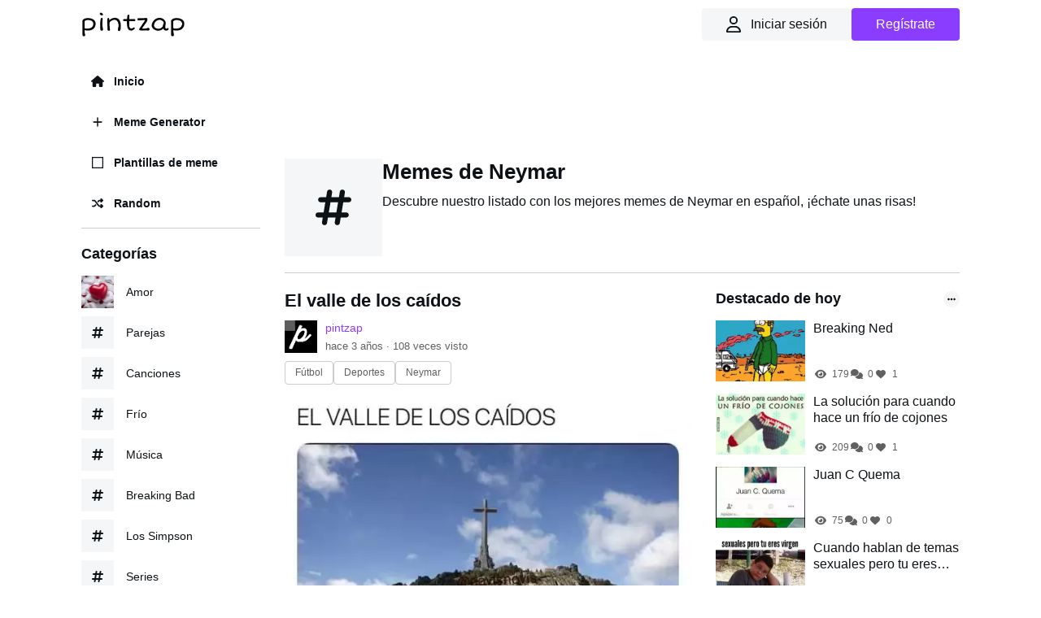

--- FILE ---
content_type: text/html; charset=UTF-8
request_url: https://www.pintzap.com/t/neymar
body_size: 7446
content:
<!DOCTYPE html><html lang="es"><head><script async src="https://www.googletagmanager.com/gtag/js?id=G-EQE6NDRW17"></script><script>window.dataLayer = window.dataLayer || [];
function gtag(){dataLayer.push(arguments);}
gtag('js', new Date());
gtag('config', 'G-EQE6NDRW17');</script><title>Memes de Neymar en español - Pintzap</title><meta charset="utf-8"><meta name="viewport" content="width=device-width, initial-scale=1.0, user-scalable=no"><meta name="csrf-token" content="5h0zbBXtQH4Jq9km9sDyJ41ae0db2C6GW1rRIl2X"><meta name="description" content="Memes de Neymar en español: Descubre nuestro listado con los mejores memes de Neymar en español,¡entra y échate unas risas! "><link rel="canonical" href="/t/neymar"><link rel="icon" type="image/png" href="/storage/favicon.png"><meta http-equiv="X-UA-Compatible" content="IE=edge"><meta name="csrf-token" content="5h0zbBXtQH4Jq9km9sDyJ41ae0db2C6GW1rRIl2X"><link href="/css/app.css?id=6ee0b5eba23c48bf9b1dea7e129a1874" rel="stylesheet"><style >[wire\:loading], [wire\:loading\.delay], [wire\:loading\.inline-block], [wire\:loading\.inline], [wire\:loading\.block], [wire\:loading\.flex], [wire\:loading\.table], [wire\:loading\.grid], [wire\:loading\.inline-flex] {display: none;}[wire\:loading\.delay\.shortest], [wire\:loading\.delay\.shorter], [wire\:loading\.delay\.short], [wire\:loading\.delay\.long], [wire\:loading\.delay\.longer], [wire\:loading\.delay\.longest] {display:none;}[wire\:offline] {display: none;}[wire\:dirty]:not(textarea):not(input):not(select) {display: none;}input:-webkit-autofill, select:-webkit-autofill, textarea:-webkit-autofill {animation-duration: 50000s;animation-name: livewireautofill;}@keyframes livewireautofill { from {} }</style><link href="/css/tag.css?id=02e92c4be76f024a35deee4006969249" rel="stylesheet"><link href="/css/plyr.css?id=d41a08afdfbe3a918ca398f29c2180bf" rel="stylesheet"><style>.inject-li {padding-bottom: 30px; } .inject-li > div {text-align: center;} .inject-li > div > span {margin-bottom: 20px;display: block;}</style><style>.top-post-widget > ul li {display: flex;align-items: center;margin-bottom: 15px;align-items: stretch;} .top-post-widget > ul li .img {margin-right: 10px;} .top-post-widget > ul li .img img {width: 110px;height: 75px;object-fit: cover;} .top-post-widget .info {display: flex;flex-direction: column;} .top-post-widget .info a {display: inline;display: -webkit-box;-webkit-line-clamp: 2;-webkit-box-orient: vertical;overflow: hidden;} .top-post-widget .info .icons {display:flex;gap: 15px;margin-top: auto;font-size: 12px;color: #606060;} .top-post-widget .info .icons > div {display: flex;align-items: center;} .top-post-widget .info .icons > div > span {display: flex;align-items: center;justify-content: center;width: 18px;height: 18px;margin-right: 5px;} .top-post-widget .info a:hover {color: var(--color-link-hover);}</style><link href="/css/cookieconsent.css?id=3f7a590116716e8b5e897880918882bc" rel="stylesheet" media="print" onload="this.media='all'"></head><body class="body"><header class="header"><div class="container"><button type="button" id="menuBurger" class="hamburger hamburger--minus js-hamburger"><div class="hamburger-box"><div class="hamburger-inner"></div></div></button><div class="logo"><span><a href="/"><img src="/storage/logo.png" width="127.5" height="30" alt="pintzap"></a></span></div><div class="user-panel-header"><div class="login-header" x-data><button class="btn-header" x-on:click="livewire.emit('showModalLogin', true)" aria-label="Iniciar Sesión"><div><i class="fa-regular fa-user"></i></div><span>Iniciar sesión</span></button><button class="btn-header btn-2" x-on:click="livewire.emit('showModalLogin', true)" aria-label="Regístrate">Regístrate</button></div></div></div></header><div class="mlmr15"><div class="container"><div class="content-left" id="menuMobile"><div><div class="menu-cl"><nav><ul><li><a href="/" class=""><span><i class="fa-solid fa-house"></i></span>Inicio</a></li><li><a href="/memegenerator" class=""><span><i class="fa-solid fa-plus"></i></span>Meme Generator</a></li><li><a href="/memetemplates" class=""><span><i class="fa-regular fa-square-full"></i></span>Plantillas de meme</a></li><li><a href="/random"><span><i class="fa-solid fa-shuffle"></i></span>Random</a></li></ul></nav></div><div class="menu-cl"><div wire:id="fNIw3GrDemL2zESjvbJn" wire:initial-data="{&quot;fingerprint&quot;:{&quot;id&quot;:&quot;fNIw3GrDemL2zESjvbJn&quot;,&quot;name&quot;:&quot;top-tags&quot;,&quot;locale&quot;:&quot;es&quot;,&quot;path&quot;:&quot;t\/neymar&quot;,&quot;method&quot;:&quot;GET&quot;,&quot;v&quot;:&quot;acj&quot;},&quot;effects&quot;:{&quot;listeners&quot;:[]},&quot;serverMemo&quot;:{&quot;children&quot;:[],&quot;errors&quot;:[],&quot;htmlHash&quot;:&quot;cd59d414&quot;,&quot;data&quot;:[],&quot;dataMeta&quot;:[],&quot;checksum&quot;:&quot;429cf99b1b0a9d445a053dd44b9f10d768d3a7fd2a1cf9baa0a64076b8c02cca&quot;}}"><div class="h-menu-cl">Categorías</div><ul class="list-tags-menu"><li><a href="/t/amor"><div><picture><source srcset="/storage/img/tags/50/1666395662.webp" type="image/webp"><img width="40" height="40" src="/storage/img/tags/50/1666395662.jpg" alt="Memes de amor" loading="lazy"></picture></div><span class="name">Amor</span></a></li><li><a href="/t/parejas"><div><i class="fa-solid fa-hashtag"></i></div><span class="name">Parejas</span></a></li><li><a href="/t/canciones"><div><i class="fa-solid fa-hashtag"></i></div><span class="name">Canciones</span></a></li><li><a href="/t/frio"><div><i class="fa-solid fa-hashtag"></i></div><span class="name">Frío</span></a></li><li><a href="/t/musica"><div><i class="fa-solid fa-hashtag"></i></div><span class="name">Música</span></a></li><li><a href="/t/breaking-bad"><div><i class="fa-solid fa-hashtag"></i></div><span class="name">Breaking Bad</span></a></li><li><a href="/t/los-simpson"><div><i class="fa-solid fa-hashtag"></i></div><span class="name">Los Simpson</span></a></li><li><a href="/t/series"><div><i class="fa-solid fa-hashtag"></i></div><span class="name">Series</span></a></li><li><a href="/t/madres"><div><i class="fa-solid fa-hashtag"></i></div><span class="name">Madres</span></a></li><li><a href="/t/navidad"><div><picture><source srcset="/storage/img/tags/50/1667787798.webp" type="image/webp"><img width="40" height="40" src="/storage/img/tags/50/1667787798.jpg" alt="Memes de navidad" loading="lazy"></picture></div><span class="name">Navidad</span></a></li></ul></div><!-- Livewire Component wire-end:fNIw3GrDemL2zESjvbJn --></div><div class="menu-cl footer"><a href="/contact">Contacto</a><a href="/privacy">Privacidad</a><a href="/cookies">Cookies</a></div></div></div><div class="content-right"><div class="w-ad mb20"><script async src="https://pagead2.googlesyndication.com/pagead/js/adsbygoogle.js?client=ca-pub-5811804178733817" crossorigin="anonymous"></script><ins class="adsbygoogle" style="display:inline-block;width:728px;height:90px" data-ad-client="ca-pub-5811804178733817" data-ad-slot="6784032982"></ins><script>(adsbygoogle = window.adsbygoogle || []).push({});</script></div><div class="header-tag"><div class="img-ht"><div><i class="fa-solid fa-hashtag"></i></div></div><div class="info-ht"><h1>Memes de Neymar</h1><p>Descubre nuestro listado con los mejores memes de Neymar en español, ¡échate unas risas!</p></div></div><div class="wrap100"><div class="main"><div class="list-items"><ul><li><div class="item" data-id="295"><h2><a href="/p/1Hbh24Y9">El valle de los caídos</a></h2><div class="info-item"><div class="avatar"><a href="/u/pintzap"><picture><source srcset="/storage/img/users/avatar/50/1659764718.webp" type="image/webp"><img width="40" height="40" src="/storage/img/users/avatar/50/1659764718.jpg" alt="pintzap" loading="lazy"></picture></a></div><div class="ii-right"><div class="ii-username"><a href="/u/pintzap">pintzap</a></div><div class="ii-time">hace 3 años · <span wire:id="AcQQIqyvr5dJUKvJx2Zq" wire:initial-data="{&quot;fingerprint&quot;:{&quot;id&quot;:&quot;AcQQIqyvr5dJUKvJx2Zq&quot;,&quot;name&quot;:&quot;post-list.visit-post&quot;,&quot;locale&quot;:&quot;es&quot;,&quot;path&quot;:&quot;t\/neymar&quot;,&quot;method&quot;:&quot;GET&quot;,&quot;v&quot;:&quot;acj&quot;},&quot;effects&quot;:{&quot;listeners&quot;:[&quot;upVisitPost&quot;]},&quot;serverMemo&quot;:{&quot;children&quot;:[],&quot;errors&quot;:[],&quot;htmlHash&quot;:&quot;614c78bb&quot;,&quot;data&quot;:{&quot;post&quot;:[]},&quot;dataMeta&quot;:{&quot;models&quot;:{&quot;post&quot;:{&quot;class&quot;:&quot;App\\Models\\Post&quot;,&quot;id&quot;:295,&quot;relations&quot;:[&quot;tags&quot;,&quot;user&quot;],&quot;connection&quot;:&quot;mysql&quot;,&quot;collectionClass&quot;:null}}},&quot;checksum&quot;:&quot;08d1faa969bb0830c07a60ae64496b307b9f0b363220858e4e6b5168f61d0175&quot;}}" wire:poll.visible><span>108</span> veces visto</span><!-- Livewire Component wire-end:AcQQIqyvr5dJUKvJx2Zq --></div></div></div><div class="tags-item"><a href="/t/futbol">Fútbol</a><a href="/t/deportes">Deportes</a><a href="/t/neymar">Neymar</a></div><div class="prev-item"><a href="/p/1Hbh24Y9"><picture><source srcset="/storage/img/posts/t/500/1Hbh24Y9.webp" type="image/webp"><img width="500" height="400" src="/storage/img/posts/t/500/1Hbh24Y9.jpg" alt="El valle de los caídos" title="El valle de los caídos"></picture></a></div><div class="actions-post"><div class="shares"><div class="facebook" data-sharer="facebook" data-url="https://www.pintzap.com/p/1Hbh24Y9"><i class="fa-brands fa-facebook"></i></div><div class="twitter" data-sharer="twitter" data-title="El valle de los caídos" data-url="https://www.pintzap.com/p/1Hbh24Y9" data-via="pintzap"><i class="fa-brands fa-twitter"></i></div><div class="pinterest" data-sharer="pinterest" data-url="https://www.pintzap.com/p/1Hbh24Y9" data-image="https://www.pintzap.com/storage/img/posts/t/500/1Hbh24Y9.webp" data-description="Hacer meme de El valle de los caídos"><i class="fa-brands fa-pinterest"></i></div><div class="whatsapp" data-sharer="whatsapp" data-title="El valle de los caídos" data-url="https://www.pintzap.com/p/1Hbh24Y9"><i class="fa-brands fa-whatsapp"></i></div><div class="reddit" data-sharer="reddit" data-url="https://www.pintzap.com/p/1Hbh24Y9"><i class="fa-brands fa-reddit"></i></div></div><div class="icons"><div class="icon"><div><a href="/p/1Hbh24Y9#comments"><div><div class="icon"><i class="fa-solid fa-comments"></i></div></div></a><span>0</span></div></div><div class="icon fav"><div wire:id="5yTFU0F1BJnLmaA682oU" wire:initial-data="{&quot;fingerprint&quot;:{&quot;id&quot;:&quot;5yTFU0F1BJnLmaA682oU&quot;,&quot;name&quot;:&quot;fav-post&quot;,&quot;locale&quot;:&quot;es&quot;,&quot;path&quot;:&quot;t\/neymar&quot;,&quot;method&quot;:&quot;GET&quot;,&quot;v&quot;:&quot;acj&quot;},&quot;effects&quot;:{&quot;listeners&quot;:[]},&quot;serverMemo&quot;:{&quot;children&quot;:[],&quot;errors&quot;:[],&quot;htmlHash&quot;:&quot;b3f74a0c&quot;,&quot;data&quot;:{&quot;post&quot;:[],&quot;user&quot;:null,&quot;count&quot;:2},&quot;dataMeta&quot;:{&quot;models&quot;:{&quot;post&quot;:{&quot;class&quot;:&quot;App\\Models\\Post&quot;,&quot;id&quot;:295,&quot;relations&quot;:[&quot;tags&quot;,&quot;user&quot;,&quot;comments&quot;],&quot;connection&quot;:&quot;mysql&quot;,&quot;collectionClass&quot;:null}}},&quot;checksum&quot;:&quot;81bdf6a59e1346da2d8f26ed3c282343509a343024c508c4e8e2739d5a852917&quot;}}" x-data><button x-on:click="$wire.emit('showModalLogin', true)" class="fav-icon"><i class="fa-solid fa-heart"></i></button><span x-text="$wire.count"></span></div><!-- Livewire Component wire-end:5yTFU0F1BJnLmaA682oU --></div></div></div></div></li><li class="inject-li"><div><span>Anuncio</span><script async src="https://pagead2.googlesyndication.com/pagead/js/adsbygoogle.js?client=ca-pub-5811804178733817" crossorigin="anonymous"></script><ins class="adsbygoogle" style="display:block" data-ad-client="ca-pub-5811804178733817" data-ad-slot="5974268171" data-ad-format="auto" data-full-width-responsive="true"></ins><script>(adsbygoogle = window.adsbygoogle || []).push({});</script></div></li></ul><div class="page-load-status"><p class="infinite-scroll-request"><img class="loader-icon" width="38" height="38" src="/storage/loader.svg"></p><p class="infinite-scroll-last" style="display:none;">Fin del contenido</p><p class="infinite-scroll-error" style="display:none;">No hay más páginas para mostrar</p></div></div><div wire:id="BS8aKgrW5bdUj3fAxqca" wire:initial-data="{&quot;fingerprint&quot;:{&quot;id&quot;:&quot;BS8aKgrW5bdUj3fAxqca&quot;,&quot;name&quot;:&quot;modal-edit-tag&quot;,&quot;locale&quot;:&quot;es&quot;,&quot;path&quot;:&quot;t\/neymar&quot;,&quot;method&quot;:&quot;GET&quot;,&quot;v&quot;:&quot;acj&quot;},&quot;effects&quot;:{&quot;listeners&quot;:[&quot;showModalEditTag&quot;,&quot;closeModal&quot;]},&quot;serverMemo&quot;:{&quot;children&quot;:[],&quot;errors&quot;:[],&quot;htmlHash&quot;:&quot;49b3cb58&quot;,&quot;data&quot;:{&quot;ModalEditTag&quot;:false,&quot;Form&quot;:true,&quot;tag_name&quot;:null,&quot;image_tag&quot;:null},&quot;dataMeta&quot;:[],&quot;checksum&quot;:&quot;a7d8e59ab1820cedaca1cb514ec239e4484453f9263db2310cc357ad3c53cc0b&quot;}}"></div><!-- Livewire Component wire-end:BS8aKgrW5bdUj3fAxqca --></div><aside class="sidebar"><div wire:id="4pBT1lvlRhHcazDBCCY6" wire:initial-data="{&quot;fingerprint&quot;:{&quot;id&quot;:&quot;4pBT1lvlRhHcazDBCCY6&quot;,&quot;name&quot;:&quot;sidebar.top-posts&quot;,&quot;locale&quot;:&quot;es&quot;,&quot;path&quot;:&quot;t\/neymar&quot;,&quot;method&quot;:&quot;GET&quot;,&quot;v&quot;:&quot;acj&quot;},&quot;effects&quot;:{&quot;listeners&quot;:[]},&quot;serverMemo&quot;:{&quot;children&quot;:{&quot;key-get-visits-post444&quot;:{&quot;id&quot;:&quot;ICGRdjYWaytAFMMAx72n&quot;,&quot;tag&quot;:&quot;div&quot;},&quot;key-get-visits-post450&quot;:{&quot;id&quot;:&quot;R5UOHtAsUZwGM6MEMG5e&quot;,&quot;tag&quot;:&quot;div&quot;},&quot;key-get-visits-post287&quot;:{&quot;id&quot;:&quot;ToEiQCY26tiwqdpaFHXK&quot;,&quot;tag&quot;:&quot;div&quot;},&quot;key-get-visits-post161&quot;:{&quot;id&quot;:&quot;qriRmKEcxPFBQPMNDMAe&quot;,&quot;tag&quot;:&quot;div&quot;},&quot;key-get-visits-post1140&quot;:{&quot;id&quot;:&quot;cafjdljjexx2tzOHEsZP&quot;,&quot;tag&quot;:&quot;div&quot;}},&quot;errors&quot;:[],&quot;htmlHash&quot;:&quot;9cb40bef&quot;,&quot;data&quot;:{&quot;day&quot;:true,&quot;week&quot;:false,&quot;month&quot;:false,&quot;selectTimeTop&quot;:null,&quot;time&quot;:&quot;day&quot;},&quot;dataMeta&quot;:[],&quot;checksum&quot;:&quot;737eaaeec85792b616863ca2cd264dba8fb7a5f754975d25c36ee1bc1c562061&quot;}}" class="widget top-post-widget"><div x-data="{ open: false }"><h2>Destacado de hoy <span class="selectTime" @click="open = true" :class="{ 'active': open }"><i class="fa-solid fa-ellipsis"></i></span></h2><div class="drop-select-time" x-show="open" @click.outside="open = false" :class="{ 'active': open }"><ul><li><div wire:click="selectTimeTop('day')" @click="open = false">Hoy</div></li><li><div wire:click="selectTimeTop('week')" @click="open = false">Semana</div></li><li><div wire:click="selectTimeTop('month')" @click="open = false">Mes</div></li></ul></div></div><ul><li><div class="img"><a href="/p/5NN3j3jv"><picture><source srcset="/storage/img/posts/t/300/5NN3j3jv.webp" type="image/webp"><img width="500" height="750" src="/storage/img/posts/t/300/5NN3j3jv.jpg" alt="Breaking Ned" loading="lazy"></picture></a></div><div class="info"><h3><a href="/p/5NN3j3jv">Breaking Ned</a></h3><div class="icons"><div><span><i class="fa-solid fa-eye"></i></span><div wire:id="ICGRdjYWaytAFMMAx72n" wire:initial-data="{&quot;fingerprint&quot;:{&quot;id&quot;:&quot;ICGRdjYWaytAFMMAx72n&quot;,&quot;name&quot;:&quot;post.get-visits-post&quot;,&quot;locale&quot;:&quot;es&quot;,&quot;path&quot;:&quot;t\/neymar&quot;,&quot;method&quot;:&quot;GET&quot;,&quot;v&quot;:&quot;acj&quot;},&quot;effects&quot;:{&quot;listeners&quot;:[]},&quot;serverMemo&quot;:{&quot;children&quot;:[],&quot;errors&quot;:[],&quot;htmlHash&quot;:&quot;ffba7461&quot;,&quot;data&quot;:{&quot;post&quot;:[]},&quot;dataMeta&quot;:{&quot;models&quot;:{&quot;post&quot;:{&quot;class&quot;:&quot;App\\Models\\Post&quot;,&quot;id&quot;:444,&quot;relations&quot;:[],&quot;connection&quot;:&quot;mysql&quot;,&quot;collectionClass&quot;:null}}},&quot;checksum&quot;:&quot;a69f87103343e0a729ff15f888a14bb85cc9ade7231f2b9b66585460af13b069&quot;}}" wire:poll.visible>179</div><!-- Livewire Component wire-end:ICGRdjYWaytAFMMAx72n --></div><div><span><i class="fa-solid fa-comments"></i></span> 0</div><div><span><i class="fa-solid fa-heart"></i></span> 1</div></div></div></li><li><div class="img"><a href="/p/oEx9Ocpj"><picture><source srcset="/storage/img/posts/t/300/oEx9Ocpj.webp" type="image/webp"><img width="500" height="500" src="/storage/img/posts/t/300/oEx9Ocpj.jpg" alt="La solución para cuando hace un frío de cojones" loading="lazy"></picture></a></div><div class="info"><h3><a href="/p/oEx9Ocpj">La solución para cuando hace un frío de cojones</a></h3><div class="icons"><div><span><i class="fa-solid fa-eye"></i></span><div wire:id="R5UOHtAsUZwGM6MEMG5e" wire:initial-data="{&quot;fingerprint&quot;:{&quot;id&quot;:&quot;R5UOHtAsUZwGM6MEMG5e&quot;,&quot;name&quot;:&quot;post.get-visits-post&quot;,&quot;locale&quot;:&quot;es&quot;,&quot;path&quot;:&quot;t\/neymar&quot;,&quot;method&quot;:&quot;GET&quot;,&quot;v&quot;:&quot;acj&quot;},&quot;effects&quot;:{&quot;listeners&quot;:[]},&quot;serverMemo&quot;:{&quot;children&quot;:[],&quot;errors&quot;:[],&quot;htmlHash&quot;:&quot;84840919&quot;,&quot;data&quot;:{&quot;post&quot;:[]},&quot;dataMeta&quot;:{&quot;models&quot;:{&quot;post&quot;:{&quot;class&quot;:&quot;App\\Models\\Post&quot;,&quot;id&quot;:450,&quot;relations&quot;:[],&quot;connection&quot;:&quot;mysql&quot;,&quot;collectionClass&quot;:null}}},&quot;checksum&quot;:&quot;85d456f34bfe1c6b3fecc2d79b2c1f4544d7b117ba254bdde07ab85db4b5159f&quot;}}" wire:poll.visible>209</div><!-- Livewire Component wire-end:R5UOHtAsUZwGM6MEMG5e --></div><div><span><i class="fa-solid fa-comments"></i></span> 0</div><div><span><i class="fa-solid fa-heart"></i></span> 1</div></div></div></li><li><div class="img"><a href="/p/vIxhjh1O"><picture><source srcset="/storage/img/posts/t/300/vIxhjh1O.webp" type="image/webp"><img width="500" height="731" src="/storage/img/posts/t/300/vIxhjh1O.jpg" alt="Juan C Quema" loading="lazy"></picture></a></div><div class="info"><h3><a href="/p/vIxhjh1O">Juan C Quema</a></h3><div class="icons"><div><span><i class="fa-solid fa-eye"></i></span><div wire:id="ToEiQCY26tiwqdpaFHXK" wire:initial-data="{&quot;fingerprint&quot;:{&quot;id&quot;:&quot;ToEiQCY26tiwqdpaFHXK&quot;,&quot;name&quot;:&quot;post.get-visits-post&quot;,&quot;locale&quot;:&quot;es&quot;,&quot;path&quot;:&quot;t\/neymar&quot;,&quot;method&quot;:&quot;GET&quot;,&quot;v&quot;:&quot;acj&quot;},&quot;effects&quot;:{&quot;listeners&quot;:[]},&quot;serverMemo&quot;:{&quot;children&quot;:[],&quot;errors&quot;:[],&quot;htmlHash&quot;:&quot;0f08e987&quot;,&quot;data&quot;:{&quot;post&quot;:[]},&quot;dataMeta&quot;:{&quot;models&quot;:{&quot;post&quot;:{&quot;class&quot;:&quot;App\\Models\\Post&quot;,&quot;id&quot;:287,&quot;relations&quot;:[],&quot;connection&quot;:&quot;mysql&quot;,&quot;collectionClass&quot;:null}}},&quot;checksum&quot;:&quot;e070ec2469b14658ac3aa407bb1608763a2c3f1e0fdff4381896093eac9092ee&quot;}}" wire:poll.visible>75</div><!-- Livewire Component wire-end:ToEiQCY26tiwqdpaFHXK --></div><div><span><i class="fa-solid fa-comments"></i></span> 0</div><div><span><i class="fa-solid fa-heart"></i></span> 0</div></div></div></li><li><div class="img"><a href="/p/xjmGpVLc"><picture><source srcset="/storage/img/posts/t/300/xjmGpVLc.webp" type="image/webp"><img width="500" height="500" src="/storage/img/posts/t/300/xjmGpVLc.jpg" alt="Cuando hablan de temas sexuales pero tu eres virgen" loading="lazy"></picture></a></div><div class="info"><h3><a href="/p/xjmGpVLc">Cuando hablan de temas sexuales pero tu eres virgen</a></h3><div class="icons"><div><span><i class="fa-solid fa-eye"></i></span><div wire:id="qriRmKEcxPFBQPMNDMAe" wire:initial-data="{&quot;fingerprint&quot;:{&quot;id&quot;:&quot;qriRmKEcxPFBQPMNDMAe&quot;,&quot;name&quot;:&quot;post.get-visits-post&quot;,&quot;locale&quot;:&quot;es&quot;,&quot;path&quot;:&quot;t\/neymar&quot;,&quot;method&quot;:&quot;GET&quot;,&quot;v&quot;:&quot;acj&quot;},&quot;effects&quot;:{&quot;listeners&quot;:[]},&quot;serverMemo&quot;:{&quot;children&quot;:[],&quot;errors&quot;:[],&quot;htmlHash&quot;:&quot;66452a30&quot;,&quot;data&quot;:{&quot;post&quot;:[]},&quot;dataMeta&quot;:{&quot;models&quot;:{&quot;post&quot;:{&quot;class&quot;:&quot;App\\Models\\Post&quot;,&quot;id&quot;:161,&quot;relations&quot;:[],&quot;connection&quot;:&quot;mysql&quot;,&quot;collectionClass&quot;:null}}},&quot;checksum&quot;:&quot;35099f09e8f0c74a710918861e309697afc75f06e460acc03f7464461f617c93&quot;}}" wire:poll.visible>225</div><!-- Livewire Component wire-end:qriRmKEcxPFBQPMNDMAe --></div><div><span><i class="fa-solid fa-comments"></i></span> 0</div><div><span><i class="fa-solid fa-heart"></i></span> 1</div></div></div></li><li><div class="img"><a href="/p/9XiNpg0O"><picture><source srcset="/storage/img/posts/t/300/9XiNpg0O.webp" type="image/webp"><img width="500" height="416" src="/storage/img/posts/t/300/9XiNpg0O.jpg" alt="Yo escuchando la misma canción más de 30 veces al día" loading="lazy"></picture></a></div><div class="info"><h3><a href="/p/9XiNpg0O">Yo escuchando la misma canción más de 30 veces al día</a></h3><div class="icons"><div><span><i class="fa-solid fa-eye"></i></span><div wire:id="cafjdljjexx2tzOHEsZP" wire:initial-data="{&quot;fingerprint&quot;:{&quot;id&quot;:&quot;cafjdljjexx2tzOHEsZP&quot;,&quot;name&quot;:&quot;post.get-visits-post&quot;,&quot;locale&quot;:&quot;es&quot;,&quot;path&quot;:&quot;t\/neymar&quot;,&quot;method&quot;:&quot;GET&quot;,&quot;v&quot;:&quot;acj&quot;},&quot;effects&quot;:{&quot;listeners&quot;:[]},&quot;serverMemo&quot;:{&quot;children&quot;:[],&quot;errors&quot;:[],&quot;htmlHash&quot;:&quot;932bfa8f&quot;,&quot;data&quot;:{&quot;post&quot;:[]},&quot;dataMeta&quot;:{&quot;models&quot;:{&quot;post&quot;:{&quot;class&quot;:&quot;App\\Models\\Post&quot;,&quot;id&quot;:1140,&quot;relations&quot;:[],&quot;connection&quot;:&quot;mysql&quot;,&quot;collectionClass&quot;:null}}},&quot;checksum&quot;:&quot;c4bae35bdb987ffcd6694bfb1bc9582569eda2cc2e3f9c6fc4b2998bef242319&quot;}}" wire:poll.visible>936</div><!-- Livewire Component wire-end:cafjdljjexx2tzOHEsZP --></div><div><span><i class="fa-solid fa-comments"></i></span> 0</div><div><span><i class="fa-solid fa-heart"></i></span> 0</div></div></div></li></ul><script></script></div><!-- Livewire Component wire-end:4pBT1lvlRhHcazDBCCY6 --><div wire:id="gtbgfrhZUm4DDahLb2e7" wire:initial-data="{&quot;fingerprint&quot;:{&quot;id&quot;:&quot;gtbgfrhZUm4DDahLb2e7&quot;,&quot;name&quot;:&quot;top-users&quot;,&quot;locale&quot;:&quot;es&quot;,&quot;path&quot;:&quot;t\/neymar&quot;,&quot;method&quot;:&quot;GET&quot;,&quot;v&quot;:&quot;acj&quot;},&quot;effects&quot;:{&quot;listeners&quot;:[]},&quot;serverMemo&quot;:{&quot;children&quot;:{&quot;key-get-visits-user2&quot;:{&quot;id&quot;:&quot;MSzSE98yFVChKHsZg94C&quot;,&quot;tag&quot;:&quot;div&quot;},&quot;key-follow-user2&quot;:{&quot;id&quot;:&quot;ABEJi6y39IHb9DhTQjCu&quot;,&quot;tag&quot;:&quot;div&quot;},&quot;key-get-visits-user128&quot;:{&quot;id&quot;:&quot;I2ZmEMQAqKCCFxbEXDCB&quot;,&quot;tag&quot;:&quot;div&quot;},&quot;key-follow-user128&quot;:{&quot;id&quot;:&quot;MgymhvJTDKp9gdhoAOJt&quot;,&quot;tag&quot;:&quot;div&quot;},&quot;key-get-visits-user159&quot;:{&quot;id&quot;:&quot;ZU2qszQ1wnyGOWseEwUC&quot;,&quot;tag&quot;:&quot;div&quot;},&quot;key-follow-user159&quot;:{&quot;id&quot;:&quot;XGCB0TV9VYVyakYrN62i&quot;,&quot;tag&quot;:&quot;div&quot;},&quot;key-get-visits-user1455&quot;:{&quot;id&quot;:&quot;McUFO3QGUalkNKldFYNn&quot;,&quot;tag&quot;:&quot;div&quot;},&quot;key-follow-user1455&quot;:{&quot;id&quot;:&quot;2vuxlmJcugN4DSoicKEl&quot;,&quot;tag&quot;:&quot;div&quot;},&quot;key-get-visits-user669&quot;:{&quot;id&quot;:&quot;38Cjn09YgUA2aIxPkisa&quot;,&quot;tag&quot;:&quot;div&quot;},&quot;key-follow-user669&quot;:{&quot;id&quot;:&quot;njs8hqQanumRGIZQrxzQ&quot;,&quot;tag&quot;:&quot;div&quot;}},&quot;errors&quot;:[],&quot;htmlHash&quot;:&quot;9cacf690&quot;,&quot;data&quot;:{&quot;day&quot;:true,&quot;week&quot;:false,&quot;month&quot;:false,&quot;selectTimeTop&quot;:null,&quot;time&quot;:&quot;day&quot;},&quot;dataMeta&quot;:[],&quot;checksum&quot;:&quot;3aa69998d734092886b0495615dc205b87f68c2498c049f7cff4c9324c6814b3&quot;}}" class="widget"><style>.top-user-widget > ul li {display: flex;align-items: center;margin-bottom: 15px;} .top-user-widget > ul li .img {margin-right: 10px;} .top-user-widget > ul li .img img {width: 40px;height: 40px;border-radius: 50%;} .top-user-widget > ul li .info {display: flex;flex-direction: column;height: 40px;} .top-user-widget > ul li .info a {display: inline;} .label-isfollow {font-size: 11px;margin-left: 4px;background: rgba(57,76,96,.05);padding: 2px 5px;border-radius: 4px;display: inline-block;} .top-user-widget .info .icons {display:flex;gap: 15px;margin-top: auto;font-size: 12px;color: #606060;} .top-user-widget .info .icons > div {display: flex;align-items: center;} .top-user-widget .info .icons > div > span {display: flex;align-items: center;justify-content: center;width: 18px;height: 18px;margin-right: 5px;} .top-user-widget > ul li .button {margin-left: auto;} .top-user-widget .wrap-botton-follow {margin-left: auto;} .top-user-widget .info a:hover {color: var(--color-link-hover);}</style><div class="top-user-widget"><div x-data="{ open: false }"><h2>Top usuarios hoy <span class="selectTime" @click="open = true" :class="{ 'active': open }"><i class="fa-solid fa-ellipsis"></i></span></h2><div class="drop-select-time" x-show="open" @click.outside="open = false" :class="{ 'active': open }"><ul><li><div wire:click="selectTimeTop('day')" @click="open = false">Hoy</div></li><li><div wire:click="selectTimeTop('week')" @click="open = false">Semana</div></li><li><div wire:click="selectTimeTop('month')" @click="open = false">Mes</div></li></ul></div></div><ul><li><div class="img"><a href="/u/coco"><picture><source srcset="/storage/img/users/avatar/50/1663336368.webp" type="image/webp"><img width="40" height="40" src="/storage/img/users/avatar/50/1663336368.jpg" alt="coco" loading="lazy"></picture></a></div><div class="info"><h3><a href="/u/coco">coco</a></h3><div class="icons"><div><span><i class="fa-solid fa-eye"></i></span><div wire:id="MSzSE98yFVChKHsZg94C" wire:initial-data="{&quot;fingerprint&quot;:{&quot;id&quot;:&quot;MSzSE98yFVChKHsZg94C&quot;,&quot;name&quot;:&quot;user.get-visits-user&quot;,&quot;locale&quot;:&quot;es&quot;,&quot;path&quot;:&quot;t\/neymar&quot;,&quot;method&quot;:&quot;GET&quot;,&quot;v&quot;:&quot;acj&quot;},&quot;effects&quot;:{&quot;listeners&quot;:[]},&quot;serverMemo&quot;:{&quot;children&quot;:[],&quot;errors&quot;:[],&quot;htmlHash&quot;:&quot;31b0b59e&quot;,&quot;data&quot;:{&quot;user&quot;:[]},&quot;dataMeta&quot;:{&quot;models&quot;:{&quot;user&quot;:{&quot;class&quot;:&quot;App\\Models\\User&quot;,&quot;id&quot;:2,&quot;relations&quot;:[],&quot;connection&quot;:&quot;mysql&quot;,&quot;collectionClass&quot;:null}}},&quot;checksum&quot;:&quot;e3ffac494c8e5352d0d554ffc7d6501a71d6c1238fd7db450a0ec62a57484474&quot;}}" wire:poll.visible>131972</div><!-- Livewire Component wire-end:MSzSE98yFVChKHsZg94C --></div></div></div><div wire:id="ABEJi6y39IHb9DhTQjCu" wire:initial-data="{&quot;fingerprint&quot;:{&quot;id&quot;:&quot;ABEJi6y39IHb9DhTQjCu&quot;,&quot;name&quot;:&quot;follow-user&quot;,&quot;locale&quot;:&quot;es&quot;,&quot;path&quot;:&quot;t\/neymar&quot;,&quot;method&quot;:&quot;GET&quot;,&quot;v&quot;:&quot;acj&quot;},&quot;effects&quot;:{&quot;listeners&quot;:[]},&quot;serverMemo&quot;:{&quot;children&quot;:[],&quot;errors&quot;:[],&quot;htmlHash&quot;:&quot;fa6d0c1d&quot;,&quot;data&quot;:{&quot;user&quot;:[]},&quot;dataMeta&quot;:{&quot;models&quot;:{&quot;user&quot;:{&quot;class&quot;:&quot;App\\Models\\User&quot;,&quot;id&quot;:2,&quot;relations&quot;:[],&quot;connection&quot;:&quot;mysql&quot;,&quot;collectionClass&quot;:null}}},&quot;checksum&quot;:&quot;800c3734c74c0392020f1c31beb4ace693d9e1f1647898e1913597fb5c7a6027&quot;}}" class="wrap-botton-follow"><div onclick="livewire.emit('showModalLogin', true);"><span class="btn-follow button">Seguir</span></div></div><!-- Livewire Component wire-end:ABEJi6y39IHb9DhTQjCu --></li><li><div class="img"><a href="/u/garrulo"><picture><source srcset="/storage/img/users/avatar/50/1666559611.webp" type="image/webp"><img width="40" height="40" src="/storage/img/users/avatar/50/1666559611.jpg" alt="garrulo" loading="lazy"></picture></a></div><div class="info"><h3><a href="/u/garrulo">garrulo</a></h3><div class="icons"><div><span><i class="fa-solid fa-eye"></i></span><div wire:id="I2ZmEMQAqKCCFxbEXDCB" wire:initial-data="{&quot;fingerprint&quot;:{&quot;id&quot;:&quot;I2ZmEMQAqKCCFxbEXDCB&quot;,&quot;name&quot;:&quot;user.get-visits-user&quot;,&quot;locale&quot;:&quot;es&quot;,&quot;path&quot;:&quot;t\/neymar&quot;,&quot;method&quot;:&quot;GET&quot;,&quot;v&quot;:&quot;acj&quot;},&quot;effects&quot;:{&quot;listeners&quot;:[]},&quot;serverMemo&quot;:{&quot;children&quot;:[],&quot;errors&quot;:[],&quot;htmlHash&quot;:&quot;52d48719&quot;,&quot;data&quot;:{&quot;user&quot;:[]},&quot;dataMeta&quot;:{&quot;models&quot;:{&quot;user&quot;:{&quot;class&quot;:&quot;App\\Models\\User&quot;,&quot;id&quot;:128,&quot;relations&quot;:[],&quot;connection&quot;:&quot;mysql&quot;,&quot;collectionClass&quot;:null}}},&quot;checksum&quot;:&quot;c35c91c1c56538e06e00788887ac4402bde07c1007dc8850a9800acc26339883&quot;}}" wire:poll.visible>24643</div><!-- Livewire Component wire-end:I2ZmEMQAqKCCFxbEXDCB --></div></div></div><div wire:id="MgymhvJTDKp9gdhoAOJt" wire:initial-data="{&quot;fingerprint&quot;:{&quot;id&quot;:&quot;MgymhvJTDKp9gdhoAOJt&quot;,&quot;name&quot;:&quot;follow-user&quot;,&quot;locale&quot;:&quot;es&quot;,&quot;path&quot;:&quot;t\/neymar&quot;,&quot;method&quot;:&quot;GET&quot;,&quot;v&quot;:&quot;acj&quot;},&quot;effects&quot;:{&quot;listeners&quot;:[]},&quot;serverMemo&quot;:{&quot;children&quot;:[],&quot;errors&quot;:[],&quot;htmlHash&quot;:&quot;fa6d0c1d&quot;,&quot;data&quot;:{&quot;user&quot;:[]},&quot;dataMeta&quot;:{&quot;models&quot;:{&quot;user&quot;:{&quot;class&quot;:&quot;App\\Models\\User&quot;,&quot;id&quot;:128,&quot;relations&quot;:[],&quot;connection&quot;:&quot;mysql&quot;,&quot;collectionClass&quot;:null}}},&quot;checksum&quot;:&quot;7ece39ff51d0b9f1f5e9491d5bf7be5f7c2ebeb3efda8f18bcbfce6c1bb167d7&quot;}}" class="wrap-botton-follow"><div onclick="livewire.emit('showModalLogin', true);"><span class="btn-follow button">Seguir</span></div></div><!-- Livewire Component wire-end:MgymhvJTDKp9gdhoAOJt --></li><li><div class="img"><a href="/u/kpimkpam"><picture><source srcset="/storage/img/users/avatar/50/1663022861.webp" type="image/webp"><img width="40" height="40" src="/storage/img/users/avatar/50/1663022861.jpg" alt="kpimkpam" loading="lazy"></picture></a></div><div class="info"><h3><a href="/u/kpimkpam">kpimkpam</a></h3><div class="icons"><div><span><i class="fa-solid fa-eye"></i></span><div wire:id="ZU2qszQ1wnyGOWseEwUC" wire:initial-data="{&quot;fingerprint&quot;:{&quot;id&quot;:&quot;ZU2qszQ1wnyGOWseEwUC&quot;,&quot;name&quot;:&quot;user.get-visits-user&quot;,&quot;locale&quot;:&quot;es&quot;,&quot;path&quot;:&quot;t\/neymar&quot;,&quot;method&quot;:&quot;GET&quot;,&quot;v&quot;:&quot;acj&quot;},&quot;effects&quot;:{&quot;listeners&quot;:[]},&quot;serverMemo&quot;:{&quot;children&quot;:[],&quot;errors&quot;:[],&quot;htmlHash&quot;:&quot;969f775f&quot;,&quot;data&quot;:{&quot;user&quot;:[]},&quot;dataMeta&quot;:{&quot;models&quot;:{&quot;user&quot;:{&quot;class&quot;:&quot;App\\Models\\User&quot;,&quot;id&quot;:159,&quot;relations&quot;:[],&quot;connection&quot;:&quot;mysql&quot;,&quot;collectionClass&quot;:null}}},&quot;checksum&quot;:&quot;450a53f9ad3c7556e8c435762c05cb68470e6bcb27915dc320032490c7062bb9&quot;}}" wire:poll.visible>2683</div><!-- Livewire Component wire-end:ZU2qszQ1wnyGOWseEwUC --></div></div></div><div wire:id="XGCB0TV9VYVyakYrN62i" wire:initial-data="{&quot;fingerprint&quot;:{&quot;id&quot;:&quot;XGCB0TV9VYVyakYrN62i&quot;,&quot;name&quot;:&quot;follow-user&quot;,&quot;locale&quot;:&quot;es&quot;,&quot;path&quot;:&quot;t\/neymar&quot;,&quot;method&quot;:&quot;GET&quot;,&quot;v&quot;:&quot;acj&quot;},&quot;effects&quot;:{&quot;listeners&quot;:[]},&quot;serverMemo&quot;:{&quot;children&quot;:[],&quot;errors&quot;:[],&quot;htmlHash&quot;:&quot;fa6d0c1d&quot;,&quot;data&quot;:{&quot;user&quot;:[]},&quot;dataMeta&quot;:{&quot;models&quot;:{&quot;user&quot;:{&quot;class&quot;:&quot;App\\Models\\User&quot;,&quot;id&quot;:159,&quot;relations&quot;:[],&quot;connection&quot;:&quot;mysql&quot;,&quot;collectionClass&quot;:null}}},&quot;checksum&quot;:&quot;a74c6447455bb76d5501fdc7891d5420b027efda5273b3fd71c4f45604e0ac19&quot;}}" class="wrap-botton-follow"><div onclick="livewire.emit('showModalLogin', true);"><span class="btn-follow button">Seguir</span></div></div><!-- Livewire Component wire-end:XGCB0TV9VYVyakYrN62i --></li><li><div class="img"><a href="/u/el_negro"><picture><source srcset="/storage/img/users/avatar/50/107470627656666023058_1694558848.webp" type="image/webp"><img width="40" height="40" src="/storage/img/users/avatar/50/107470627656666023058_1694558848.jpg" alt="el_negro" loading="lazy"></picture></a></div><div class="info"><h3><a href="/u/el_negro">el_negro</a></h3><div class="icons"><div><span><i class="fa-solid fa-eye"></i></span><div wire:id="McUFO3QGUalkNKldFYNn" wire:initial-data="{&quot;fingerprint&quot;:{&quot;id&quot;:&quot;McUFO3QGUalkNKldFYNn&quot;,&quot;name&quot;:&quot;user.get-visits-user&quot;,&quot;locale&quot;:&quot;es&quot;,&quot;path&quot;:&quot;t\/neymar&quot;,&quot;method&quot;:&quot;GET&quot;,&quot;v&quot;:&quot;acj&quot;},&quot;effects&quot;:{&quot;listeners&quot;:[]},&quot;serverMemo&quot;:{&quot;children&quot;:[],&quot;errors&quot;:[],&quot;htmlHash&quot;:&quot;11101fff&quot;,&quot;data&quot;:{&quot;user&quot;:[]},&quot;dataMeta&quot;:{&quot;models&quot;:{&quot;user&quot;:{&quot;class&quot;:&quot;App\\Models\\User&quot;,&quot;id&quot;:1455,&quot;relations&quot;:[],&quot;connection&quot;:&quot;mysql&quot;,&quot;collectionClass&quot;:null}}},&quot;checksum&quot;:&quot;2b7354d96ec9f1608820761d8ea739a84dd61497531a9bcab3340b5bb16a6ef3&quot;}}" wire:poll.visible>311</div><!-- Livewire Component wire-end:McUFO3QGUalkNKldFYNn --></div></div></div><div wire:id="2vuxlmJcugN4DSoicKEl" wire:initial-data="{&quot;fingerprint&quot;:{&quot;id&quot;:&quot;2vuxlmJcugN4DSoicKEl&quot;,&quot;name&quot;:&quot;follow-user&quot;,&quot;locale&quot;:&quot;es&quot;,&quot;path&quot;:&quot;t\/neymar&quot;,&quot;method&quot;:&quot;GET&quot;,&quot;v&quot;:&quot;acj&quot;},&quot;effects&quot;:{&quot;listeners&quot;:[]},&quot;serverMemo&quot;:{&quot;children&quot;:[],&quot;errors&quot;:[],&quot;htmlHash&quot;:&quot;fa6d0c1d&quot;,&quot;data&quot;:{&quot;user&quot;:[]},&quot;dataMeta&quot;:{&quot;models&quot;:{&quot;user&quot;:{&quot;class&quot;:&quot;App\\Models\\User&quot;,&quot;id&quot;:1455,&quot;relations&quot;:[],&quot;connection&quot;:&quot;mysql&quot;,&quot;collectionClass&quot;:null}}},&quot;checksum&quot;:&quot;11e36e2d84e76c59a9a62ab88f13147f9b09f12bd239028885041680208550ee&quot;}}" class="wrap-botton-follow"><div onclick="livewire.emit('showModalLogin', true);"><span class="btn-follow button">Seguir</span></div></div><!-- Livewire Component wire-end:2vuxlmJcugN4DSoicKEl --></li><li><div class="img"><a href="/u/heavy_duty"><picture><source srcset="/storage/img/users/avatar/50/default.webp" type="image/webp"><img width="40" height="40" src="/storage/img/users/avatar/50/default.jpg" alt="heavy_duty" loading="lazy"></picture></a></div><div class="info"><h3><a href="/u/heavy_duty">heavy_duty</a></h3><div class="icons"><div><span><i class="fa-solid fa-eye"></i></span><div wire:id="38Cjn09YgUA2aIxPkisa" wire:initial-data="{&quot;fingerprint&quot;:{&quot;id&quot;:&quot;38Cjn09YgUA2aIxPkisa&quot;,&quot;name&quot;:&quot;user.get-visits-user&quot;,&quot;locale&quot;:&quot;es&quot;,&quot;path&quot;:&quot;t\/neymar&quot;,&quot;method&quot;:&quot;GET&quot;,&quot;v&quot;:&quot;acj&quot;},&quot;effects&quot;:{&quot;listeners&quot;:[]},&quot;serverMemo&quot;:{&quot;children&quot;:[],&quot;errors&quot;:[],&quot;htmlHash&quot;:&quot;955a20ff&quot;,&quot;data&quot;:{&quot;user&quot;:[]},&quot;dataMeta&quot;:{&quot;models&quot;:{&quot;user&quot;:{&quot;class&quot;:&quot;App\\Models\\User&quot;,&quot;id&quot;:669,&quot;relations&quot;:[],&quot;connection&quot;:&quot;mysql&quot;,&quot;collectionClass&quot;:null}}},&quot;checksum&quot;:&quot;9eb7d454fa37e4f3e86eeb71f32d9cc86b65f38c79f85474586cb5b2f5b81a05&quot;}}" wire:poll.visible>772</div><!-- Livewire Component wire-end:38Cjn09YgUA2aIxPkisa --></div></div></div><div wire:id="njs8hqQanumRGIZQrxzQ" wire:initial-data="{&quot;fingerprint&quot;:{&quot;id&quot;:&quot;njs8hqQanumRGIZQrxzQ&quot;,&quot;name&quot;:&quot;follow-user&quot;,&quot;locale&quot;:&quot;es&quot;,&quot;path&quot;:&quot;t\/neymar&quot;,&quot;method&quot;:&quot;GET&quot;,&quot;v&quot;:&quot;acj&quot;},&quot;effects&quot;:{&quot;listeners&quot;:[]},&quot;serverMemo&quot;:{&quot;children&quot;:[],&quot;errors&quot;:[],&quot;htmlHash&quot;:&quot;fa6d0c1d&quot;,&quot;data&quot;:{&quot;user&quot;:[]},&quot;dataMeta&quot;:{&quot;models&quot;:{&quot;user&quot;:{&quot;class&quot;:&quot;App\\Models\\User&quot;,&quot;id&quot;:669,&quot;relations&quot;:[],&quot;connection&quot;:&quot;mysql&quot;,&quot;collectionClass&quot;:null}}},&quot;checksum&quot;:&quot;4bf3fd131c89eeae52aa4a592aaadea032b8f3dbb0606adce4958b6a98fc748d&quot;}}" class="wrap-botton-follow"><div onclick="livewire.emit('showModalLogin', true);"><span class="btn-follow button">Seguir</span></div></div><!-- Livewire Component wire-end:njs8hqQanumRGIZQrxzQ --></li></ul></div></div><!-- Livewire Component wire-end:gtbgfrhZUm4DDahLb2e7 --><div class="widget sticky-sidebar"><div class="w-ad"><script async src="https://pagead2.googlesyndication.com/pagead/js/adsbygoogle.js?client=ca-pub-5811804178733817" crossorigin="anonymous"></script><ins class="adsbygoogle" style="display:block" data-ad-client="ca-pub-5811804178733817" data-ad-slot="5974268171" data-ad-format="auto" data-full-width-responsive="true"></ins><script>(adsbygoogle = window.adsbygoogle || []).push({});</script></div></div></aside></div></div></div></div><div><div wire:id="1v0RYkAJVrGXiGbDsthU" wire:initial-data="{&quot;fingerprint&quot;:{&quot;id&quot;:&quot;1v0RYkAJVrGXiGbDsthU&quot;,&quot;name&quot;:&quot;modal-login&quot;,&quot;locale&quot;:&quot;es&quot;,&quot;path&quot;:&quot;t\/neymar&quot;,&quot;method&quot;:&quot;GET&quot;,&quot;v&quot;:&quot;acj&quot;},&quot;effects&quot;:{&quot;listeners&quot;:[&quot;showModalLogin&quot;,&quot;showLoginSocial&quot;,&quot;showLoginEmail&quot;,&quot;showRegisterEmail&quot;,&quot;showForgotPassword&quot;]},&quot;serverMemo&quot;:{&quot;children&quot;:[],&quot;errors&quot;:[],&quot;htmlHash&quot;:&quot;d5e665ca&quot;,&quot;data&quot;:{&quot;ModalLogin&quot;:false,&quot;LoginSocial&quot;:false,&quot;LoginEmail&quot;:false,&quot;RegisterEmail&quot;:false,&quot;ForgotPassword&quot;:false},&quot;dataMeta&quot;:[],&quot;checksum&quot;:&quot;54ea201abcdb4eefc7681675b66f5f411ae0f20824753271425b33dcde99c90a&quot;}}"></div><!-- Livewire Component wire-end:1v0RYkAJVrGXiGbDsthU --></div><button x-data="{ showButtonToTop: false }" @click.this="window.scrollTo({top: 0, behavior: 'smooth'})" class="btn-totop" :class="{ 'active' : showButtonToTop }" @scroll.window="showButtonToTop = (window.pageYOffset >400) ? true : false"><span><i class="fa-solid fa-arrow-up"></i></span></button><script>var AuthUser = false;
var UserId = false;
window.Laravel = {"csrfToken":"5h0zbBXtQH4Jq9km9sDyJ41ae0db2C6GW1rRIl2X"}</script><script src="/js/app.js?id=e6673c2a27b3cc6a325d22f3d36e1ceb"></script><script src="/vendor/livewire/livewire.js?id=90730a3b0e7144480175" data-turbo-eval="false" data-turbolinks-eval="false" ></script><script data-turbo-eval="false" data-turbolinks-eval="false" >window.livewire = new Livewire();window.Livewire = window.livewire;window.livewire_app_url = '';window.livewire_token = '5h0zbBXtQH4Jq9km9sDyJ41ae0db2C6GW1rRIl2X';window.deferLoadingAlpine = function (callback) {window.addEventListener('livewire:load', function () {callback();});};let started = false;window.addEventListener('alpine:initializing', function () {if (! started) {window.livewire.start();started = true;}});document.addEventListener("DOMContentLoaded", function () {if (! started) {window.livewire.start();started = true;}});</script><script type="text/javascript">const lastPage = 1;</script><script src="https://cdnjs.cloudflare.com/ajax/libs/plyr/3.7.2/plyr.min.js"></script><script src="/js/tag.js?id=e7535482076fbe4277555ff9f90c3c8a"></script><script src="/js/sharer.js?id=5dad191462378b213ba527291d9df86b"></script><script src="/js/alpine.js?id=df1380338e89dcecb9e008316cce11fc"></script><script defer src="/js/cookieconsent.js?id=cdd574c30a5c061535797470decfd2dd"></script>--><script type="text/plain" data-cookiecategory="analytics" async src="https://www.googletagmanager.com/gtag/js?id=G-EQE6NDRW17"></script><script type="text/plain" data-cookiecategory="analytics">window.dataLayer = window.dataLayer || [];
function gtag(){dataLayer.push(arguments);}
gtag('js', new Date());
gtag('config', 'G-EQE6NDRW17');</script><script defer src="https://static.cloudflareinsights.com/beacon.min.js/vcd15cbe7772f49c399c6a5babf22c1241717689176015" integrity="sha512-ZpsOmlRQV6y907TI0dKBHq9Md29nnaEIPlkf84rnaERnq6zvWvPUqr2ft8M1aS28oN72PdrCzSjY4U6VaAw1EQ==" data-cf-beacon='{"version":"2024.11.0","token":"70deba8e7b974f359e5fb2d5ef957ccd","r":1,"server_timing":{"name":{"cfCacheStatus":true,"cfEdge":true,"cfExtPri":true,"cfL4":true,"cfOrigin":true,"cfSpeedBrain":true},"location_startswith":null}}' crossorigin="anonymous"></script>
</body></html>

--- FILE ---
content_type: text/html; charset=utf-8
request_url: https://www.google.com/recaptcha/api2/aframe
body_size: 269
content:
<!DOCTYPE HTML><html><head><meta http-equiv="content-type" content="text/html; charset=UTF-8"></head><body><script nonce="DU5CSTyX-U4DOEXLJ0gM6g">/** Anti-fraud and anti-abuse applications only. See google.com/recaptcha */ try{var clients={'sodar':'https://pagead2.googlesyndication.com/pagead/sodar?'};window.addEventListener("message",function(a){try{if(a.source===window.parent){var b=JSON.parse(a.data);var c=clients[b['id']];if(c){var d=document.createElement('img');d.src=c+b['params']+'&rc='+(localStorage.getItem("rc::a")?sessionStorage.getItem("rc::b"):"");window.document.body.appendChild(d);sessionStorage.setItem("rc::e",parseInt(sessionStorage.getItem("rc::e")||0)+1);localStorage.setItem("rc::h",'1768772944425');}}}catch(b){}});window.parent.postMessage("_grecaptcha_ready", "*");}catch(b){}</script></body></html>

--- FILE ---
content_type: application/javascript
request_url: https://www.pintzap.com/js/alpine.js?id=df1380338e89dcecb9e008316cce11fc
body_size: 13941
content:
(()=>{"use strict";var e,t,n,r,i=!1,o=!1,a=[],s=-1;function l(e){!function(e){a.includes(e)||a.push(e);o||i||(i=!0,queueMicrotask(u))}(e)}function c(e){let t=a.indexOf(e);-1!==t&&t>s&&a.splice(t,1)}function u(){i=!1,o=!0;for(let e=0;e<a.length;e++)a[e](),s=e;a.length=0,s=-1,o=!1}var f=!0;function d(e){t=e}var p=[],_=[],h=[];function m(e,t){"function"==typeof t?(e._x_cleanups||(e._x_cleanups=[]),e._x_cleanups.push(t)):(t=e,_.push(t))}function g(e,t){e._x_attributeCleanups&&Object.entries(e._x_attributeCleanups).forEach((([n,r])=>{(void 0===t||t.includes(n))&&(r.forEach((e=>e())),delete e._x_attributeCleanups[n])}))}var v=new MutationObserver(S),x=!1;function y(){v.observe(document,{subtree:!0,childList:!0,attributes:!0,attributeOldValue:!0}),x=!0}function b(){(w=w.concat(v.takeRecords())).length&&!E&&(E=!0,queueMicrotask((()=>{S(w),w.length=0,E=!1}))),v.disconnect(),x=!1}var w=[],E=!1;function O(e){if(!x)return e();b();let t=e();return y(),t}var A=!1,k=[];function S(e){if(A)return void(k=k.concat(e));let t=[],n=[],r=new Map,i=new Map;for(let o=0;o<e.length;o++)if(!e[o].target._x_ignoreMutationObserver&&("childList"===e[o].type&&(e[o].addedNodes.forEach((e=>1===e.nodeType&&t.push(e))),e[o].removedNodes.forEach((e=>1===e.nodeType&&n.push(e)))),"attributes"===e[o].type)){let t=e[o].target,n=e[o].attributeName,a=e[o].oldValue,s=()=>{r.has(t)||r.set(t,[]),r.get(t).push({name:n,value:t.getAttribute(n)})},l=()=>{i.has(t)||i.set(t,[]),i.get(t).push(n)};t.hasAttribute(n)&&null===a?s():t.hasAttribute(n)?(l(),s()):l()}i.forEach(((e,t)=>{g(t,e)})),r.forEach(((e,t)=>{p.forEach((n=>n(t,e)))}));for(let e of n)if(!t.includes(e)&&(_.forEach((t=>t(e))),e._x_cleanups))for(;e._x_cleanups.length;)e._x_cleanups.pop()();t.forEach((e=>{e._x_ignoreSelf=!0,e._x_ignore=!0}));for(let e of t)n.includes(e)||e.isConnected&&(delete e._x_ignoreSelf,delete e._x_ignore,h.forEach((t=>t(e))),e._x_ignore=!0,e._x_ignoreSelf=!0);t.forEach((e=>{delete e._x_ignoreSelf,delete e._x_ignore})),t=null,n=null,r=null,i=null}function C(e){return M(N(e))}function $(e,t,n){return e._x_dataStack=[t,...N(n||e)],()=>{e._x_dataStack=e._x_dataStack.filter((e=>e!==t))}}function j(e,t){let n=e._x_dataStack[0];Object.entries(t).forEach((([e,t])=>{n[e]=t}))}function N(e){return e._x_dataStack?e._x_dataStack:"function"==typeof ShadowRoot&&e instanceof ShadowRoot?N(e.host):e.parentNode?N(e.parentNode):[]}function M(e){let t=new Proxy({},{ownKeys:()=>Array.from(new Set(e.flatMap((e=>Object.keys(e))))),has:(t,n)=>e.some((e=>e.hasOwnProperty(n))),get:(n,r)=>(e.find((e=>{if(e.hasOwnProperty(r)){let n=Object.getOwnPropertyDescriptor(e,r);if(n.get&&n.get._x_alreadyBound||n.set&&n.set._x_alreadyBound)return!0;if((n.get||n.set)&&n.enumerable){let i=n.get,o=n.set,a=n;i=i&&i.bind(t),o=o&&o.bind(t),i&&(i._x_alreadyBound=!0),o&&(o._x_alreadyBound=!0),Object.defineProperty(e,r,{...a,get:i,set:o})}return!0}return!1}))||{})[r],set:(t,n,r)=>{let i=e.find((e=>e.hasOwnProperty(n)));return i?i[n]=r:e[e.length-1][n]=r,!0}});return t}function L(e){let t=(n,r="")=>{Object.entries(Object.getOwnPropertyDescriptors(n)).forEach((([i,{value:o,enumerable:a}])=>{if(!1===a||void 0===o)return;let s=""===r?i:`${r}.${i}`;var l;"object"==typeof o&&null!==o&&o._x_interceptor?n[i]=o.initialize(e,s,i):"object"!=typeof(l=o)||Array.isArray(l)||null===l||o===n||o instanceof Element||t(o,s)}))};return t(e)}function P(e,t=(()=>{})){let n={initialValue:void 0,_x_interceptor:!0,initialize(t,n,r){return e(this.initialValue,(()=>function(e,t){return t.split(".").reduce(((e,t)=>e[t]),e)}(t,n)),(e=>T(t,n,e)),n,r)}};return t(n),e=>{if("object"==typeof e&&null!==e&&e._x_interceptor){let t=n.initialize.bind(n);n.initialize=(r,i,o)=>{let a=e.initialize(r,i,o);return n.initialValue=a,t(r,i,o)}}else n.initialValue=e;return n}}function T(e,t,n){if("string"==typeof t&&(t=t.split(".")),1!==t.length){if(0===t.length)throw error;return e[t[0]]||(e[t[0]]={}),T(e[t[0]],t.slice(1),n)}e[t[0]]=n}var R={};function I(e,t){R[e]=t}function z(e,t){return Object.entries(R).forEach((([n,r])=>{Object.defineProperty(e,`$${n}`,{get(){let[e,n]=re(t);return e={interceptor:P,...e},m(t,n),r(t,e)},enumerable:!1})})),e}function D(e,t,n,...r){try{return n(...r)}catch(n){q(n,e,t)}}function q(e,t,n=undefined){Object.assign(e,{el:t,expression:n}),console.warn(`Alpine Expression Error: ${e.message}\n\n${n?'Expression: "'+n+'"\n\n':""}`,t),setTimeout((()=>{throw e}),0)}var B=!0;function W(e,t,n={}){let r;return F(e,t)((e=>r=e),n),r}function F(...e){return U(...e)}var U=V;function V(e,t){let n={};z(n,e);let r=[n,...N(e)],i="function"==typeof t?function(e,t){return(n=(()=>{}),{scope:r={},params:i=[]}={})=>{H(n,t.apply(M([r,...e]),i))}}(r,t):function(e,t,n){let r=function(e,t){if(K[e])return K[e];let n=Object.getPrototypeOf((async function(){})).constructor,r=/^[\n\s]*if.*\(.*\)/.test(e)||/^(let|const)\s/.test(e)?`(async()=>{ ${e} })()`:e;const i=()=>{try{return new n(["__self","scope"],`with (scope) { __self.result = ${r} }; __self.finished = true; return __self.result;`)}catch(n){return q(n,t,e),Promise.resolve()}};let o=i();return K[e]=o,o}(t,n);return(i=(()=>{}),{scope:o={},params:a=[]}={})=>{r.result=void 0,r.finished=!1;let s=M([o,...e]);if("function"==typeof r){let e=r(r,s).catch((e=>q(e,n,t)));r.finished?(H(i,r.result,s,a,n),r.result=void 0):e.then((e=>{H(i,e,s,a,n)})).catch((e=>q(e,n,t))).finally((()=>r.result=void 0))}}}(r,t,e);return D.bind(null,e,t,i)}var K={};function H(e,t,n,r,i){if(B&&"function"==typeof t){let o=t.apply(n,r);o instanceof Promise?o.then((t=>H(e,t,n,r))).catch((e=>q(e,i,t))):e(o)}else"object"==typeof t&&t instanceof Promise?t.then((t=>e(t))):e(t)}var J="x-";function Z(e=""){return J+e}var Y={};function G(e,t){return Y[e]=t,{before(t){if(!Y[t])return void console.warn("Cannot find directive `${directive}`. `${name}` will use the default order of execution");const n=fe.indexOf(t);fe.splice(n>=0?n:fe.indexOf("DEFAULT"),0,e)}}}function Q(e,t,n){if(t=Array.from(t),e._x_virtualDirectives){let n=Object.entries(e._x_virtualDirectives).map((([e,t])=>({name:e,value:t}))),r=X(n);n=n.map((e=>r.find((t=>t.name===e.name))?{name:`x-bind:${e.name}`,value:`"${e.value}"`}:e)),t=t.concat(n)}let r={},i=t.map(oe(((e,t)=>r[e]=t))).filter(le).map(function(e,t){return({name:n,value:r})=>{let i=n.match(ce()),o=n.match(/:([a-zA-Z0-9\-:]+)/),a=n.match(/\.[^.\]]+(?=[^\]]*$)/g)||[],s=t||e[n]||n;return{type:i?i[1]:null,value:o?o[1]:null,modifiers:a.map((e=>e.replace(".",""))),expression:r,original:s}}}(r,n)).sort(de);return i.map((t=>function(e,t){let n=()=>{},r=Y[t.type]||n,[i,o]=re(e);!function(e,t,n){e._x_attributeCleanups||(e._x_attributeCleanups={}),e._x_attributeCleanups[t]||(e._x_attributeCleanups[t]=[]),e._x_attributeCleanups[t].push(n)}(e,t.original,o);let a=()=>{e._x_ignore||e._x_ignoreSelf||(r.inline&&r.inline(e,t,i),r=r.bind(r,e,t,i),ee?te.get(ne).push(r):r())};return a.runCleanups=o,a}(e,t)))}function X(e){return Array.from(e).map(oe()).filter((e=>!le(e)))}var ee=!1,te=new Map,ne=Symbol();function re(e){let r=[],[i,o]=function(e){let r=()=>{};return[i=>{let o=t(i);return e._x_effects||(e._x_effects=new Set,e._x_runEffects=()=>{e._x_effects.forEach((e=>e()))}),e._x_effects.add(o),r=()=>{void 0!==o&&(e._x_effects.delete(o),n(o))},o},()=>{r()}]}(e);r.push(o);return[{Alpine:Ge,effect:i,cleanup:e=>r.push(e),evaluateLater:F.bind(F,e),evaluate:W.bind(W,e)},()=>r.forEach((e=>e()))]}var ie=(e,t)=>({name:n,value:r})=>(n.startsWith(e)&&(n=n.replace(e,t)),{name:n,value:r});function oe(e=(()=>{})){return({name:t,value:n})=>{let{name:r,value:i}=ae.reduce(((e,t)=>t(e)),{name:t,value:n});return r!==t&&e(r,t),{name:r,value:i}}}var ae=[];function se(e){ae.push(e)}function le({name:e}){return ce().test(e)}var ce=()=>new RegExp(`^${J}([^:^.]+)\\b`);var ue="DEFAULT",fe=["ignore","ref","data","id","bind","init","for","model","modelable","transition","show","if",ue,"teleport"];function de(e,t){let n=-1===fe.indexOf(e.type)?ue:e.type,r=-1===fe.indexOf(t.type)?ue:t.type;return fe.indexOf(n)-fe.indexOf(r)}function pe(e,t,n={}){e.dispatchEvent(new CustomEvent(t,{detail:n,bubbles:!0,composed:!0,cancelable:!0}))}function _e(e,t){if("function"==typeof ShadowRoot&&e instanceof ShadowRoot)return void Array.from(e.children).forEach((e=>_e(e,t)));let n=!1;if(t(e,(()=>n=!0)),n)return;let r=e.firstElementChild;for(;r;)_e(r,t),r=r.nextElementSibling}function he(e,...t){console.warn(`Alpine Warning: ${e}`,...t)}var me=[],ge=[];function ve(){return me.map((e=>e()))}function xe(){return me.concat(ge).map((e=>e()))}function ye(e){me.push(e)}function be(e){ge.push(e)}function we(e,t=!1){return Ee(e,(e=>{if((t?xe():ve()).some((t=>e.matches(t))))return!0}))}function Ee(e,t){if(e){if(t(e))return e;if(e._x_teleportBack&&(e=e._x_teleportBack),e.parentElement)return Ee(e.parentElement,t)}}var Oe=[];function Ae(e,t=_e,n=(()=>{})){!function(e){ee=!0;let t=Symbol();ne=t,te.set(t,[]);let n=()=>{for(;te.get(t).length;)te.get(t).shift()();te.delete(t)};e(n),ee=!1,n()}((()=>{t(e,((e,t)=>{n(e,t),Oe.forEach((n=>n(e,t))),Q(e,e.attributes).forEach((e=>e())),e._x_ignore&&t()}))}))}function ke(e){_e(e,(e=>g(e)))}var Se=[],Ce=!1;function $e(e=(()=>{})){return queueMicrotask((()=>{Ce||setTimeout((()=>{je()}))})),new Promise((t=>{Se.push((()=>{e(),t()}))}))}function je(){for(Ce=!1;Se.length;)Se.shift()()}function Ne(e,t){return Array.isArray(t)?Me(e,t.join(" ")):"object"==typeof t&&null!==t?function(e,t){let n=e=>e.split(" ").filter(Boolean),r=Object.entries(t).flatMap((([e,t])=>!!t&&n(e))).filter(Boolean),i=Object.entries(t).flatMap((([e,t])=>!t&&n(e))).filter(Boolean),o=[],a=[];return i.forEach((t=>{e.classList.contains(t)&&(e.classList.remove(t),a.push(t))})),r.forEach((t=>{e.classList.contains(t)||(e.classList.add(t),o.push(t))})),()=>{a.forEach((t=>e.classList.add(t))),o.forEach((t=>e.classList.remove(t)))}}(e,t):"function"==typeof t?Ne(e,t()):Me(e,t)}function Me(e,t){return t=!0===t?t="":t||"",n=t.split(" ").filter((t=>!e.classList.contains(t))).filter(Boolean),e.classList.add(...n),()=>{e.classList.remove(...n)};var n}function Le(e,t){return"object"==typeof t&&null!==t?function(e,t){let n={};return Object.entries(t).forEach((([t,r])=>{n[t]=e.style[t],t.startsWith("--")||(t=t.replace(/([a-z])([A-Z])/g,"$1-$2").toLowerCase()),e.style.setProperty(t,r)})),setTimeout((()=>{0===e.style.length&&e.removeAttribute("style")})),()=>{Le(e,n)}}(e,t):function(e,t){let n=e.getAttribute("style",t);return e.setAttribute("style",t),()=>{e.setAttribute("style",n||"")}}(e,t)}function Pe(e,t=(()=>{})){let n=!1;return function(){n?t.apply(this,arguments):(n=!0,e.apply(this,arguments))}}function Te(e,t,n={}){e._x_transition||(e._x_transition={enter:{during:n,start:n,end:n},leave:{during:n,start:n,end:n},in(n=(()=>{}),r=(()=>{})){Ie(e,t,{during:this.enter.during,start:this.enter.start,end:this.enter.end},n,r)},out(n=(()=>{}),r=(()=>{})){Ie(e,t,{during:this.leave.during,start:this.leave.start,end:this.leave.end},n,r)}})}function Re(e){let t=e.parentNode;if(t)return t._x_hidePromise?t:Re(t)}function Ie(e,t,{during:n,start:r,end:i}={},o=(()=>{}),a=(()=>{})){if(e._x_transitioning&&e._x_transitioning.cancel(),0===Object.keys(n).length&&0===Object.keys(r).length&&0===Object.keys(i).length)return o(),void a();let s,l,c;!function(e,t){let n,r,i,o=Pe((()=>{O((()=>{n=!0,r||t.before(),i||(t.end(),je()),t.after(),e.isConnected&&t.cleanup(),delete e._x_transitioning}))}));e._x_transitioning={beforeCancels:[],beforeCancel(e){this.beforeCancels.push(e)},cancel:Pe((function(){for(;this.beforeCancels.length;)this.beforeCancels.shift()();o()})),finish:o},O((()=>{t.start(),t.during()})),Ce=!0,requestAnimationFrame((()=>{if(n)return;let o=1e3*Number(getComputedStyle(e).transitionDuration.replace(/,.*/,"").replace("s","")),a=1e3*Number(getComputedStyle(e).transitionDelay.replace(/,.*/,"").replace("s",""));0===o&&(o=1e3*Number(getComputedStyle(e).animationDuration.replace("s",""))),O((()=>{t.before()})),r=!0,requestAnimationFrame((()=>{n||(O((()=>{t.end()})),je(),setTimeout(e._x_transitioning.finish,o+a),i=!0)}))}))}(e,{start(){s=t(e,r)},during(){l=t(e,n)},before:o,end(){s(),c=t(e,i)},after:a,cleanup(){l(),c()}})}function ze(e,t,n){if(-1===e.indexOf(t))return n;const r=e[e.indexOf(t)+1];if(!r)return n;if("scale"===t&&isNaN(r))return n;if("duration"===t){let e=r.match(/([0-9]+)ms/);if(e)return e[1]}return"origin"===t&&["top","right","left","center","bottom"].includes(e[e.indexOf(t)+2])?[r,e[e.indexOf(t)+2]].join(" "):r}G("transition",((e,{value:t,modifiers:n,expression:r},{evaluate:i})=>{"function"==typeof r&&(r=i(r)),r?function(e,t,n){Te(e,Ne,"");let r={enter:t=>{e._x_transition.enter.during=t},"enter-start":t=>{e._x_transition.enter.start=t},"enter-end":t=>{e._x_transition.enter.end=t},leave:t=>{e._x_transition.leave.during=t},"leave-start":t=>{e._x_transition.leave.start=t},"leave-end":t=>{e._x_transition.leave.end=t}};r[n](t)}(e,r,t):function(e,t,n){Te(e,Le);let r=!t.includes("in")&&!t.includes("out")&&!n,i=r||t.includes("in")||["enter"].includes(n),o=r||t.includes("out")||["leave"].includes(n);t.includes("in")&&!r&&(t=t.filter(((e,n)=>n<t.indexOf("out"))));t.includes("out")&&!r&&(t=t.filter(((e,n)=>n>t.indexOf("out"))));let a=!t.includes("opacity")&&!t.includes("scale"),s=a||t.includes("opacity"),l=a||t.includes("scale"),c=s?0:1,u=l?ze(t,"scale",95)/100:1,f=ze(t,"delay",0),d=ze(t,"origin","center"),p="opacity, transform",_=ze(t,"duration",150)/1e3,h=ze(t,"duration",75)/1e3,m="cubic-bezier(0.4, 0.0, 0.2, 1)";i&&(e._x_transition.enter.during={transformOrigin:d,transitionDelay:f,transitionProperty:p,transitionDuration:`${_}s`,transitionTimingFunction:m},e._x_transition.enter.start={opacity:c,transform:`scale(${u})`},e._x_transition.enter.end={opacity:1,transform:"scale(1)"});o&&(e._x_transition.leave.during={transformOrigin:d,transitionDelay:f,transitionProperty:p,transitionDuration:`${h}s`,transitionTimingFunction:m},e._x_transition.leave.start={opacity:1,transform:"scale(1)"},e._x_transition.leave.end={opacity:c,transform:`scale(${u})`})}(e,n,t)})),window.Element.prototype._x_toggleAndCascadeWithTransitions=function(e,t,n,r){const i="visible"===document.visibilityState?requestAnimationFrame:setTimeout;let o=()=>i(n);t?e._x_transition&&(e._x_transition.enter||e._x_transition.leave)?e._x_transition.enter&&(Object.entries(e._x_transition.enter.during).length||Object.entries(e._x_transition.enter.start).length||Object.entries(e._x_transition.enter.end).length)?e._x_transition.in(n):o():e._x_transition?e._x_transition.in(n):o():(e._x_hidePromise=e._x_transition?new Promise(((t,n)=>{e._x_transition.out((()=>{}),(()=>t(r))),e._x_transitioning.beforeCancel((()=>n({isFromCancelledTransition:!0})))})):Promise.resolve(r),queueMicrotask((()=>{let t=Re(e);t?(t._x_hideChildren||(t._x_hideChildren=[]),t._x_hideChildren.push(e)):i((()=>{let t=e=>{let n=Promise.all([e._x_hidePromise,...(e._x_hideChildren||[]).map(t)]).then((([e])=>e()));return delete e._x_hidePromise,delete e._x_hideChildren,n};t(e).catch((e=>{if(!e.isFromCancelledTransition)throw e}))}))})))};var De=!1;function qe(e,t=(()=>{})){return(...n)=>De?t(...n):e(...n)}function Be(t,n,r,i=[]){switch(t._x_bindings||(t._x_bindings=e({})),t._x_bindings[n]=r,n=i.includes("camel")?n.toLowerCase().replace(/-(\w)/g,((e,t)=>t.toUpperCase())):n){case"value":!function(e,t){if("radio"===e.type)void 0===e.attributes.value&&(e.value=t),window.fromModel&&(e.checked=We(e.value,t));else if("checkbox"===e.type)Number.isInteger(t)?e.value=t:Number.isInteger(t)||Array.isArray(t)||"boolean"==typeof t||[null,void 0].includes(t)?Array.isArray(t)?e.checked=t.some((t=>We(t,e.value))):e.checked=!!t:e.value=String(t);else if("SELECT"===e.tagName)!function(e,t){const n=[].concat(t).map((e=>e+""));Array.from(e.options).forEach((e=>{e.selected=n.includes(e.value)}))}(e,t);else{if(e.value===t)return;e.value=t}}(t,r);break;case"style":!function(e,t){e._x_undoAddedStyles&&e._x_undoAddedStyles();e._x_undoAddedStyles=Le(e,t)}(t,r);break;case"class":!function(e,t){e._x_undoAddedClasses&&e._x_undoAddedClasses();e._x_undoAddedClasses=Ne(e,t)}(t,r);break;default:!function(e,t,n){[null,void 0,!1].includes(n)&&function(e){return!["aria-pressed","aria-checked","aria-expanded","aria-selected"].includes(e)}(t)?e.removeAttribute(t):(Fe(t)&&(n=t),function(e,t,n){e.getAttribute(t)!=n&&e.setAttribute(t,n)}(e,t,n))}(t,n,r)}}function We(e,t){return e==t}function Fe(e){return["disabled","checked","required","readonly","hidden","open","selected","autofocus","itemscope","multiple","novalidate","allowfullscreen","allowpaymentrequest","formnovalidate","autoplay","controls","loop","muted","playsinline","default","ismap","reversed","async","defer","nomodule"].includes(e)}function Ue(e,t){var n;return function(){var r=this,i=arguments;clearTimeout(n),n=setTimeout((function(){n=null,e.apply(r,i)}),t)}}function Ve(e,t){let n;return function(){let r=this,i=arguments;n||(e.apply(r,i),n=!0,setTimeout((()=>n=!1),t))}}var Ke={},He=!1;var Je={};function Ze(e,t,n){let r=[];for(;r.length;)r.pop()();let i=Object.entries(t).map((([e,t])=>({name:e,value:t}))),o=X(i);i=i.map((e=>o.find((t=>t.name===e.name))?{name:`x-bind:${e.name}`,value:`"${e.value}"`}:e)),Q(e,i,n).map((e=>{r.push(e.runCleanups),e()}))}var Ye={};var Ge={get reactive(){return e},get release(){return n},get effect(){return t},get raw(){return r},version:"3.12.0",flushAndStopDeferringMutations:function(){A=!1,S(k),k=[]},dontAutoEvaluateFunctions:function(e){let t=B;B=!1,e(),B=t},disableEffectScheduling:function(e){f=!1,e(),f=!0},startObservingMutations:y,stopObservingMutations:b,setReactivityEngine:function(i){e=i.reactive,n=i.release,t=e=>i.effect(e,{scheduler:e=>{f?l(e):e()}}),r=i.raw},closestDataStack:N,skipDuringClone:qe,onlyDuringClone:function(e){return(...t)=>De&&e(...t)},addRootSelector:ye,addInitSelector:be,addScopeToNode:$,deferMutations:function(){A=!0},mapAttributes:se,evaluateLater:F,interceptInit:function(e){Oe.push(e)},setEvaluator:function(e){U=e},mergeProxies:M,findClosest:Ee,closestRoot:we,destroyTree:ke,interceptor:P,transition:Ie,setStyles:Le,mutateDom:O,directive:G,throttle:Ve,debounce:Ue,evaluate:W,initTree:Ae,nextTick:$e,prefixed:Z,prefix:function(e){J=e},plugin:function(e){e(Ge)},magic:I,store:function(t,n){if(He||(Ke=e(Ke),He=!0),void 0===n)return Ke[t];Ke[t]=n,"object"==typeof n&&null!==n&&n.hasOwnProperty("init")&&"function"==typeof n.init&&Ke[t].init(),L(Ke[t])},start:function(){var e;document.body||he("Unable to initialize. Trying to load Alpine before `<body>` is available. Did you forget to add `defer` in Alpine's `<script>` tag?"),pe(document,"alpine:init"),pe(document,"alpine:initializing"),y(),e=e=>Ae(e,_e),h.push(e),m((e=>ke(e))),function(e){p.push(e)}(((e,t)=>{Q(e,t).forEach((e=>e()))})),Array.from(document.querySelectorAll(xe())).filter((e=>!we(e.parentElement,!0))).forEach((e=>{Ae(e)})),pe(document,"alpine:initialized")},clone:function(e,r){r._x_dataStack||(r._x_dataStack=e._x_dataStack),De=!0,function(e){let r=t;d(((e,t)=>{let i=r(e);return n(i),()=>{}})),e(),d(r)}((()=>{!function(e){let t=!1;Ae(e,((e,n)=>{_e(e,((e,r)=>{if(t&&function(e){return ve().some((t=>e.matches(t)))}(e))return r();t=!0,n(e,r)}))}))}(r)})),De=!1},bound:function(e,t,n){if(e._x_bindings&&void 0!==e._x_bindings[t])return e._x_bindings[t];let r=e.getAttribute(t);return null===r?"function"==typeof n?n():n:""===r||(Fe(t)?!![t,"true"].includes(r):r)},$data:C,walk:_e,data:function(e,t){Ye[e]=t},bind:function(e,t){let n="function"!=typeof t?()=>t:t;e instanceof Element?Ze(e,n()):Je[e]=n}};function Qe(e,t){const n=Object.create(null),r=e.split(",");for(let e=0;e<r.length;e++)n[r[e]]=!0;return t?e=>!!n[e.toLowerCase()]:e=>!!n[e]}var Xe,et=Object.freeze({}),tt=(Object.freeze([]),Object.assign),nt=Object.prototype.hasOwnProperty,rt=(e,t)=>nt.call(e,t),it=Array.isArray,ot=e=>"[object Map]"===ct(e),at=e=>"symbol"==typeof e,st=e=>null!==e&&"object"==typeof e,lt=Object.prototype.toString,ct=e=>lt.call(e),ut=e=>ct(e).slice(8,-1),ft=e=>"string"==typeof e&&"NaN"!==e&&"-"!==e[0]&&""+parseInt(e,10)===e,dt=e=>{const t=Object.create(null);return n=>t[n]||(t[n]=e(n))},pt=/-(\w)/g,_t=(dt((e=>e.replace(pt,((e,t)=>t?t.toUpperCase():"")))),/\B([A-Z])/g),ht=(dt((e=>e.replace(_t,"-$1").toLowerCase())),dt((e=>e.charAt(0).toUpperCase()+e.slice(1)))),mt=(dt((e=>e?`on${ht(e)}`:"")),(e,t)=>e!==t&&(e==e||t==t)),gt=new WeakMap,vt=[],xt=Symbol("iterate"),yt=Symbol("Map key iterate");var bt=0;function wt(e){const{deps:t}=e;if(t.length){for(let n=0;n<t.length;n++)t[n].delete(e);t.length=0}}var Et=!0,Ot=[];function At(){const e=Ot.pop();Et=void 0===e||e}function kt(e,t,n){if(!Et||void 0===Xe)return;let r=gt.get(e);r||gt.set(e,r=new Map);let i=r.get(n);i||r.set(n,i=new Set),i.has(Xe)||(i.add(Xe),Xe.deps.push(i),Xe.options.onTrack&&Xe.options.onTrack({effect:Xe,target:e,type:t,key:n}))}function St(e,t,n,r,i,o){const a=gt.get(e);if(!a)return;const s=new Set,l=e=>{e&&e.forEach((e=>{(e!==Xe||e.allowRecurse)&&s.add(e)}))};if("clear"===t)a.forEach(l);else if("length"===n&&it(e))a.forEach(((e,t)=>{("length"===t||t>=r)&&l(e)}));else switch(void 0!==n&&l(a.get(n)),t){case"add":it(e)?ft(n)&&l(a.get("length")):(l(a.get(xt)),ot(e)&&l(a.get(yt)));break;case"delete":it(e)||(l(a.get(xt)),ot(e)&&l(a.get(yt)));break;case"set":ot(e)&&l(a.get(xt))}s.forEach((a=>{a.options.onTrigger&&a.options.onTrigger({effect:a,target:e,key:n,type:t,newValue:r,oldValue:i,oldTarget:o}),a.options.scheduler?a.options.scheduler(a):a()}))}var Ct=Qe("__proto__,__v_isRef,__isVue"),$t=new Set(Object.getOwnPropertyNames(Symbol).map((e=>Symbol[e])).filter(at)),jt=Tt(),Nt=Tt(!1,!0),Mt=Tt(!0),Lt=Tt(!0,!0),Pt={};function Tt(e=!1,t=!1){return function(n,r,i){if("__v_isReactive"===r)return!e;if("__v_isReadonly"===r)return e;if("__v_raw"===r&&i===(e?t?fn:un:t?cn:ln).get(n))return n;const o=it(n);if(!e&&o&&rt(Pt,r))return Reflect.get(Pt,r,i);const a=Reflect.get(n,r,i);if(at(r)?$t.has(r):Ct(r))return a;if(e||kt(n,"get",r),t)return a;if(mn(a)){return!o||!ft(r)?a.value:a}return st(a)?e?pn(a):dn(a):a}}function Rt(e=!1){return function(t,n,r,i){let o=t[n];if(!e&&(r=hn(r),o=hn(o),!it(t)&&mn(o)&&!mn(r)))return o.value=r,!0;const a=it(t)&&ft(n)?Number(n)<t.length:rt(t,n),s=Reflect.set(t,n,r,i);return t===hn(i)&&(a?mt(r,o)&&St(t,"set",n,r,o):St(t,"add",n,r)),s}}["includes","indexOf","lastIndexOf"].forEach((e=>{const t=Array.prototype[e];Pt[e]=function(...e){const n=hn(this);for(let e=0,t=this.length;e<t;e++)kt(n,"get",e+"");const r=t.apply(n,e);return-1===r||!1===r?t.apply(n,e.map(hn)):r}})),["push","pop","shift","unshift","splice"].forEach((e=>{const t=Array.prototype[e];Pt[e]=function(...e){Ot.push(Et),Et=!1;const n=t.apply(this,e);return At(),n}}));var It={get:jt,set:Rt(),deleteProperty:function(e,t){const n=rt(e,t),r=e[t],i=Reflect.deleteProperty(e,t);return i&&n&&St(e,"delete",t,void 0,r),i},has:function(e,t){const n=Reflect.has(e,t);return at(t)&&$t.has(t)||kt(e,"has",t),n},ownKeys:function(e){return kt(e,"iterate",it(e)?"length":xt),Reflect.ownKeys(e)}},zt={get:Mt,set:(e,t)=>(console.warn(`Set operation on key "${String(t)}" failed: target is readonly.`,e),!0),deleteProperty:(e,t)=>(console.warn(`Delete operation on key "${String(t)}" failed: target is readonly.`,e),!0)},Dt=(tt({},It,{get:Nt,set:Rt(!0)}),tt({},zt,{get:Lt}),e=>st(e)?dn(e):e),qt=e=>st(e)?pn(e):e,Bt=e=>e,Wt=e=>Reflect.getPrototypeOf(e);function Ft(e,t,n=!1,r=!1){const i=hn(e=e.__v_raw),o=hn(t);t!==o&&!n&&kt(i,"get",t),!n&&kt(i,"get",o);const{has:a}=Wt(i),s=r?Bt:n?qt:Dt;return a.call(i,t)?s(e.get(t)):a.call(i,o)?s(e.get(o)):void(e!==i&&e.get(t))}function Ut(e,t=!1){const n=this.__v_raw,r=hn(n),i=hn(e);return e!==i&&!t&&kt(r,"has",e),!t&&kt(r,"has",i),e===i?n.has(e):n.has(e)||n.has(i)}function Vt(e,t=!1){return e=e.__v_raw,!t&&kt(hn(e),"iterate",xt),Reflect.get(e,"size",e)}function Kt(e){e=hn(e);const t=hn(this);return Wt(t).has.call(t,e)||(t.add(e),St(t,"add",e,e)),this}function Ht(e,t){t=hn(t);const n=hn(this),{has:r,get:i}=Wt(n);let o=r.call(n,e);o?sn(n,r,e):(e=hn(e),o=r.call(n,e));const a=i.call(n,e);return n.set(e,t),o?mt(t,a)&&St(n,"set",e,t,a):St(n,"add",e,t),this}function Jt(e){const t=hn(this),{has:n,get:r}=Wt(t);let i=n.call(t,e);i?sn(t,n,e):(e=hn(e),i=n.call(t,e));const o=r?r.call(t,e):void 0,a=t.delete(e);return i&&St(t,"delete",e,void 0,o),a}function Zt(){const e=hn(this),t=0!==e.size,n=ot(e)?new Map(e):new Set(e),r=e.clear();return t&&St(e,"clear",void 0,void 0,n),r}function Yt(e,t){return function(n,r){const i=this,o=i.__v_raw,a=hn(o),s=t?Bt:e?qt:Dt;return!e&&kt(a,"iterate",xt),o.forEach(((e,t)=>n.call(r,s(e),s(t),i)))}}function Gt(e,t,n){return function(...r){const i=this.__v_raw,o=hn(i),a=ot(o),s="entries"===e||e===Symbol.iterator&&a,l="keys"===e&&a,c=i[e](...r),u=n?Bt:t?qt:Dt;return!t&&kt(o,"iterate",l?yt:xt),{next(){const{value:e,done:t}=c.next();return t?{value:e,done:t}:{value:s?[u(e[0]),u(e[1])]:u(e),done:t}},[Symbol.iterator](){return this}}}}function Qt(e){return function(...t){{const n=t[0]?`on key "${t[0]}" `:"";console.warn(`${ht(e)} operation ${n}failed: target is readonly.`,hn(this))}return"delete"!==e&&this}}var Xt={get(e){return Ft(this,e)},get size(){return Vt(this)},has:Ut,add:Kt,set:Ht,delete:Jt,clear:Zt,forEach:Yt(!1,!1)},en={get(e){return Ft(this,e,!1,!0)},get size(){return Vt(this)},has:Ut,add:Kt,set:Ht,delete:Jt,clear:Zt,forEach:Yt(!1,!0)},tn={get(e){return Ft(this,e,!0)},get size(){return Vt(this,!0)},has(e){return Ut.call(this,e,!0)},add:Qt("add"),set:Qt("set"),delete:Qt("delete"),clear:Qt("clear"),forEach:Yt(!0,!1)},nn={get(e){return Ft(this,e,!0,!0)},get size(){return Vt(this,!0)},has(e){return Ut.call(this,e,!0)},add:Qt("add"),set:Qt("set"),delete:Qt("delete"),clear:Qt("clear"),forEach:Yt(!0,!0)};function rn(e,t){const n=t?e?nn:en:e?tn:Xt;return(t,r,i)=>"__v_isReactive"===r?!e:"__v_isReadonly"===r?e:"__v_raw"===r?t:Reflect.get(rt(n,r)&&r in t?n:t,r,i)}["keys","values","entries",Symbol.iterator].forEach((e=>{Xt[e]=Gt(e,!1,!1),tn[e]=Gt(e,!0,!1),en[e]=Gt(e,!1,!0),nn[e]=Gt(e,!0,!0)}));var on={get:rn(!1,!1)},an=(rn(!1,!0),{get:rn(!0,!1)});rn(!0,!0);function sn(e,t,n){const r=hn(n);if(r!==n&&t.call(e,r)){const t=ut(e);console.warn(`Reactive ${t} contains both the raw and reactive versions of the same object${"Map"===t?" as keys":""}, which can lead to inconsistencies. Avoid differentiating between the raw and reactive versions of an object and only use the reactive version if possible.`)}}var ln=new WeakMap,cn=new WeakMap,un=new WeakMap,fn=new WeakMap;function dn(e){return e&&e.__v_isReadonly?e:_n(e,!1,It,on,ln)}function pn(e){return _n(e,!0,zt,an,un)}function _n(e,t,n,r,i){if(!st(e))return console.warn(`value cannot be made reactive: ${String(e)}`),e;if(e.__v_raw&&(!t||!e.__v_isReactive))return e;const o=i.get(e);if(o)return o;const a=(s=e).__v_skip||!Object.isExtensible(s)?0:function(e){switch(e){case"Object":case"Array":return 1;case"Map":case"Set":case"WeakMap":case"WeakSet":return 2;default:return 0}}(ut(s));var s;if(0===a)return e;const l=new Proxy(e,2===a?r:n);return i.set(e,l),l}function hn(e){return e&&hn(e.__v_raw)||e}function mn(e){return Boolean(e&&!0===e.__v_isRef)}I("nextTick",(()=>$e)),I("dispatch",(e=>pe.bind(pe,e))),I("watch",((e,{evaluateLater:t,effect:n})=>(r,i)=>{let o,a=t(r),s=!0,l=n((()=>a((e=>{JSON.stringify(e),s?o=e:queueMicrotask((()=>{i(e,o),o=e})),s=!1}))));e._x_effects.delete(l)})),I("store",(function(){return Ke})),I("data",(e=>C(e))),I("root",(e=>we(e))),I("refs",(e=>(e._x_refs_proxy||(e._x_refs_proxy=M(function(e){let t=[],n=e;for(;n;)n._x_refs&&t.push(n._x_refs),n=n.parentNode;return t}(e))),e._x_refs_proxy)));var gn={};function vn(e){return gn[e]||(gn[e]=0),++gn[e]}function xn(e,t,n){I(t,(t=>he(`You can't use [$${directiveName}] without first installing the "${e}" plugin here: https://alpinejs.dev/plugins/${n}`,t)))}I("id",(e=>(t,n=null)=>{let r=function(e,t){return Ee(e,(e=>{if(e._x_ids&&e._x_ids[t])return!0}))}(e,t),i=r?r._x_ids[t]:vn(t);return n?`${t}-${i}-${n}`:`${t}-${i}`})),I("el",(e=>e)),xn("Focus","focus","focus"),xn("Persist","persist","persist"),G("modelable",((e,{expression:r},{effect:i,evaluateLater:o,cleanup:a})=>{let s=o(r),l=()=>{let e;return s((t=>e=t)),e},c=o(`${r} = __placeholder`),u=e=>c((()=>{}),{scope:{__placeholder:e}}),f=l();u(f),queueMicrotask((()=>{if(!e._x_model)return;e._x_removeModelListeners.default();let r=e._x_model.get,i=e._x_model.set,o=function({get:e,set:r},{get:i,set:o}){let a,s,l,c,u=!0,f=t((()=>{let t,n;u?(t=e(),o(t),n=i(),u=!1):(t=e(),n=i(),l=JSON.stringify(t),c=JSON.stringify(n),l!==a?(n=i(),o(t),n=t):(r(n),t=n)),a=JSON.stringify(t),s=JSON.stringify(n)}));return()=>{n(f)}}({get:()=>r(),set(e){i(e)}},{get:()=>l(),set(e){u(e)}});a(o)}))}));var yn=document.createElement("div");G("teleport",((e,{modifiers:t,expression:n},{cleanup:r})=>{"template"!==e.tagName.toLowerCase()&&he("x-teleport can only be used on a <template> tag",e);let i=qe((()=>document.querySelector(n)),(()=>yn))();i||he(`Cannot find x-teleport element for selector: "${n}"`);let o=e.content.cloneNode(!0).firstElementChild;e._x_teleport=o,o._x_teleportBack=e,e._x_forwardEvents&&e._x_forwardEvents.forEach((t=>{o.addEventListener(t,(t=>{t.stopPropagation(),e.dispatchEvent(new t.constructor(t.type,t))}))})),$(o,{},e),O((()=>{t.includes("prepend")?i.parentNode.insertBefore(o,i):t.includes("append")?i.parentNode.insertBefore(o,i.nextSibling):i.appendChild(o),Ae(o),o._x_ignore=!0})),r((()=>o.remove()))}));var bn=()=>{};function wn(e,t,n,r){let i=e,o=e=>r(e),a={},s=(e,t)=>n=>t(e,n);if(n.includes("dot")&&(t=t.replace(/-/g,".")),n.includes("camel")&&(t=function(e){return e.toLowerCase().replace(/-(\w)/g,((e,t)=>t.toUpperCase()))}(t)),n.includes("passive")&&(a.passive=!0),n.includes("capture")&&(a.capture=!0),n.includes("window")&&(i=window),n.includes("document")&&(i=document),n.includes("prevent")&&(o=s(o,((e,t)=>{t.preventDefault(),e(t)}))),n.includes("stop")&&(o=s(o,((e,t)=>{t.stopPropagation(),e(t)}))),n.includes("self")&&(o=s(o,((t,n)=>{n.target===e&&t(n)}))),(n.includes("away")||n.includes("outside"))&&(i=document,o=s(o,((t,n)=>{e.contains(n.target)||!1!==n.target.isConnected&&(e.offsetWidth<1&&e.offsetHeight<1||!1!==e._x_isShown&&t(n))}))),n.includes("once")&&(o=s(o,((e,n)=>{e(n),i.removeEventListener(t,o,a)}))),o=s(o,((e,r)=>{(function(e){return["keydown","keyup"].includes(e)})(t)&&function(e,t){let n=t.filter((e=>!["window","document","prevent","stop","once","capture"].includes(e)));if(n.includes("debounce")){let e=n.indexOf("debounce");n.splice(e,En((n[e+1]||"invalid-wait").split("ms")[0])?2:1)}if(n.includes("throttle")){let e=n.indexOf("throttle");n.splice(e,En((n[e+1]||"invalid-wait").split("ms")[0])?2:1)}if(0===n.length)return!1;if(1===n.length&&On(e.key).includes(n[0]))return!1;const r=["ctrl","shift","alt","meta","cmd","super"].filter((e=>n.includes(e)));if(n=n.filter((e=>!r.includes(e))),r.length>0){if(r.filter((t=>("cmd"!==t&&"super"!==t||(t="meta"),e[`${t}Key`]))).length===r.length&&On(e.key).includes(n[0]))return!1}return!0}(r,n)||e(r)})),n.includes("debounce")){let e=n[n.indexOf("debounce")+1]||"invalid-wait",t=En(e.split("ms")[0])?Number(e.split("ms")[0]):250;o=Ue(o,t)}if(n.includes("throttle")){let e=n[n.indexOf("throttle")+1]||"invalid-wait",t=En(e.split("ms")[0])?Number(e.split("ms")[0]):250;o=Ve(o,t)}return i.addEventListener(t,o,a),()=>{i.removeEventListener(t,o,a)}}function En(e){return!Array.isArray(e)&&!isNaN(e)}function On(e){if(!e)return[];var t;e=[" ","_"].includes(t=e)?t:t.replace(/([a-z])([A-Z])/g,"$1-$2").replace(/[_\s]/,"-").toLowerCase();let n={ctrl:"control",slash:"/",space:" ",spacebar:" ",cmd:"meta",esc:"escape",up:"arrow-up",down:"arrow-down",left:"arrow-left",right:"arrow-right",period:".",equal:"=",minus:"-",underscore:"_"};return n[e]=e,Object.keys(n).map((t=>{if(n[t]===e)return t})).filter((e=>e))}function An(e){let t=e?parseFloat(e):null;return n=t,Array.isArray(n)||isNaN(n)?e:t;var n}function kn(e){return null!==e&&"object"==typeof e&&"function"==typeof e.get&&"function"==typeof e.set}function Sn(e,t,n,r){let i={};if(/^\[.*\]$/.test(e.item)&&Array.isArray(t)){e.item.replace("[","").replace("]","").split(",").map((e=>e.trim())).forEach(((e,n)=>{i[e]=t[n]}))}else if(/^\{.*\}$/.test(e.item)&&!Array.isArray(t)&&"object"==typeof t){e.item.replace("{","").replace("}","").split(",").map((e=>e.trim())).forEach((e=>{i[e]=t[e]}))}else i[e.item]=t;return e.index&&(i[e.index]=n),e.collection&&(i[e.collection]=r),i}function Cn(){}function $n(e,t,n){G(t,(r=>he(`You can't use [x-${t}] without first installing the "${e}" plugin here: https://alpinejs.dev/plugins/${n}`,r)))}bn.inline=(e,{modifiers:t},{cleanup:n})=>{t.includes("self")?e._x_ignoreSelf=!0:e._x_ignore=!0,n((()=>{t.includes("self")?delete e._x_ignoreSelf:delete e._x_ignore}))},G("ignore",bn),G("effect",((e,{expression:t},{effect:n})=>n(F(e,t)))),G("model",((e,{modifiers:t,expression:n},{effect:r,cleanup:i})=>{let o=e;t.includes("parent")&&(o=e.parentNode);let a,s=F(o,n);a="string"==typeof n?F(o,`${n} = __placeholder`):"function"==typeof n&&"string"==typeof n()?F(o,`${n()} = __placeholder`):()=>{};let l=()=>{let e;return s((t=>e=t)),kn(e)?e.get():e},c=e=>{let t;s((e=>t=e)),kn(t)?t.set(e):a((()=>{}),{scope:{__placeholder:e}})};t.includes("fill")&&e.hasAttribute("value")&&(null===l()||""===l())&&c(e.value),"string"==typeof n&&"radio"===e.type&&O((()=>{e.hasAttribute("name")||e.setAttribute("name",n)}));var u="select"===e.tagName.toLowerCase()||["checkbox","radio"].includes(e.type)||t.includes("lazy")?"change":"input";let f=De?()=>{}:wn(e,u,t,(n=>{c(function(e,t,n,r){return O((()=>{if(n instanceof CustomEvent&&void 0!==n.detail)return void 0!==n.detail?n.detail:n.target.value;if("checkbox"===e.type){if(Array.isArray(r)){let e=t.includes("number")?An(n.target.value):n.target.value;return n.target.checked?r.concat([e]):r.filter((t=>!(t==e)))}return n.target.checked}if("select"===e.tagName.toLowerCase()&&e.multiple)return t.includes("number")?Array.from(n.target.selectedOptions).map((e=>An(e.value||e.text))):Array.from(n.target.selectedOptions).map((e=>e.value||e.text));{let e=n.target.value;return t.includes("number")?An(e):t.includes("trim")?e.trim():e}}))}(e,t,n,l()))}));if(e._x_removeModelListeners||(e._x_removeModelListeners={}),e._x_removeModelListeners.default=f,i((()=>e._x_removeModelListeners.default())),e.form){let t=wn(e.form,"reset",[],(t=>{$e((()=>e._x_model&&e._x_model.set(e.value)))}));i((()=>t()))}e._x_model={get:()=>l(),set(e){c(e)}},e._x_forceModelUpdate=t=>{void 0===(t=void 0===t?l():t)&&"string"==typeof n&&n.match(/\./)&&(t=""),window.fromModel=!0,O((()=>Be(e,"value",t))),delete window.fromModel},r((()=>{let n=l();t.includes("unintrusive")&&document.activeElement.isSameNode(e)||e._x_forceModelUpdate(n)}))})),G("cloak",(e=>queueMicrotask((()=>O((()=>e.removeAttribute(Z("cloak")))))))),be((()=>`[${Z("init")}]`)),G("init",qe(((e,{expression:t},{evaluate:n})=>"string"==typeof t?!!t.trim()&&n(t,{},!1):n(t,{},!1)))),G("text",((e,{expression:t},{effect:n,evaluateLater:r})=>{let i=r(t);n((()=>{i((t=>{O((()=>{e.textContent=t}))}))}))})),G("html",((e,{expression:t},{effect:n,evaluateLater:r})=>{let i=r(t);n((()=>{i((t=>{O((()=>{e.innerHTML=t,e._x_ignoreSelf=!0,Ae(e),delete e._x_ignoreSelf}))}))}))})),se(ie(":",Z("bind:"))),G("bind",((e,{value:t,modifiers:n,expression:r,original:i},{effect:o})=>{if(!t){let t={};return a=t,Object.entries(Je).forEach((([e,t])=>{Object.defineProperty(a,e,{get:()=>(...e)=>t(...e)})})),void F(e,r)((t=>{Ze(e,t,i)}),{scope:t})}var a;if("key"===t)return function(e,t){e._x_keyExpression=t}(e,r);let s=F(e,r);o((()=>s((i=>{void 0===i&&"string"==typeof r&&r.match(/\./)&&(i=""),O((()=>Be(e,t,i,n)))}))))})),ye((()=>`[${Z("data")}]`)),G("data",qe(((t,{expression:n},{cleanup:r})=>{n=""===n?"{}":n;let i={};z(i,t);let o={};var a,s;a=o,s=i,Object.entries(Ye).forEach((([e,t])=>{Object.defineProperty(a,e,{get:()=>(...e)=>t.bind(s)(...e),enumerable:!1})}));let l=W(t,n,{scope:o});void 0!==l&&!0!==l||(l={}),z(l,t);let c=e(l);L(c);let u=$(t,c);c.init&&W(t,c.init),r((()=>{c.destroy&&W(t,c.destroy),u()}))}))),G("show",((e,{modifiers:t,expression:n},{effect:r})=>{let i=F(e,n);e._x_doHide||(e._x_doHide=()=>{O((()=>{e.style.setProperty("display","none",t.includes("important")?"important":void 0)}))}),e._x_doShow||(e._x_doShow=()=>{O((()=>{1===e.style.length&&"none"===e.style.display?e.removeAttribute("style"):e.style.removeProperty("display")}))});let o,a=()=>{e._x_doHide(),e._x_isShown=!1},s=()=>{e._x_doShow(),e._x_isShown=!0},l=()=>setTimeout(s),c=Pe((e=>e?s():a()),(t=>{"function"==typeof e._x_toggleAndCascadeWithTransitions?e._x_toggleAndCascadeWithTransitions(e,t,s,a):t?l():a()})),u=!0;r((()=>i((e=>{(u||e!==o)&&(t.includes("immediate")&&(e?l():a()),c(e),o=e,u=!1)}))))})),G("for",((t,{expression:n},{effect:r,cleanup:i})=>{let o=function(e){let t=/,([^,\}\]]*)(?:,([^,\}\]]*))?$/,n=/^\s*\(|\)\s*$/g,r=/([\s\S]*?)\s+(?:in|of)\s+([\s\S]*)/,i=e.match(r);if(!i)return;let o={};o.items=i[2].trim();let a=i[1].replace(n,"").trim(),s=a.match(t);s?(o.item=a.replace(t,"").trim(),o.index=s[1].trim(),s[2]&&(o.collection=s[2].trim())):o.item=a;return o}(n),a=F(t,o.items),s=F(t,t._x_keyExpression||"index");t._x_prevKeys=[],t._x_lookup={},r((()=>function(t,n,r,i){let o=e=>"object"==typeof e&&!Array.isArray(e),a=t;r((r=>{var s;s=r,!Array.isArray(s)&&!isNaN(s)&&r>=0&&(r=Array.from(Array(r).keys(),(e=>e+1))),void 0===r&&(r=[]);let l=t._x_lookup,u=t._x_prevKeys,f=[],d=[];if(o(r))r=Object.entries(r).map((([e,t])=>{let o=Sn(n,t,e,r);i((e=>d.push(e)),{scope:{index:e,...o}}),f.push(o)}));else for(let e=0;e<r.length;e++){let t=Sn(n,r[e],e,r);i((e=>d.push(e)),{scope:{index:e,...t}}),f.push(t)}let p=[],_=[],h=[],m=[];for(let e=0;e<u.length;e++){let t=u[e];-1===d.indexOf(t)&&h.push(t)}u=u.filter((e=>!h.includes(e)));let g="template";for(let e=0;e<d.length;e++){let t=d[e],n=u.indexOf(t);if(-1===n)u.splice(e,0,t),p.push([g,e]);else if(n!==e){let t=u.splice(e,1)[0],r=u.splice(n-1,1)[0];u.splice(e,0,r),u.splice(n,0,t),_.push([t,r])}else m.push(t);g=t}for(let e=0;e<h.length;e++){let t=h[e];l[t]._x_effects&&l[t]._x_effects.forEach(c),l[t].remove(),l[t]=null,delete l[t]}for(let e=0;e<_.length;e++){let[t,n]=_[e],r=l[t],i=l[n],o=document.createElement("div");O((()=>{i.after(o),r.after(i),i._x_currentIfEl&&i.after(i._x_currentIfEl),o.before(r),r._x_currentIfEl&&r.after(r._x_currentIfEl),o.remove()})),j(i,f[d.indexOf(n)])}for(let t=0;t<p.length;t++){let[n,r]=p[t],i="template"===n?a:l[n];i._x_currentIfEl&&(i=i._x_currentIfEl);let o=f[r],s=d[r],c=document.importNode(a.content,!0).firstElementChild;$(c,e(o),a),O((()=>{i.after(c),Ae(c)})),"object"==typeof s&&he("x-for key cannot be an object, it must be a string or an integer",a),l[s]=c}for(let e=0;e<m.length;e++)j(l[m[e]],f[d.indexOf(m[e])]);a._x_prevKeys=d}))}(t,o,a,s))),i((()=>{Object.values(t._x_lookup).forEach((e=>e.remove())),delete t._x_prevKeys,delete t._x_lookup}))})),Cn.inline=(e,{expression:t},{cleanup:n})=>{let r=we(e);r._x_refs||(r._x_refs={}),r._x_refs[t]=e,n((()=>delete r._x_refs[t]))},G("ref",Cn),G("if",((e,{expression:t},{effect:n,cleanup:r})=>{let i=F(e,t);n((()=>i((t=>{t?(()=>{if(e._x_currentIfEl)return e._x_currentIfEl;let t=e.content.cloneNode(!0).firstElementChild;$(t,{},e),O((()=>{e.after(t),Ae(t)})),e._x_currentIfEl=t,e._x_undoIf=()=>{_e(t,(e=>{e._x_effects&&e._x_effects.forEach(c)})),t.remove(),delete e._x_currentIfEl}})():e._x_undoIf&&(e._x_undoIf(),delete e._x_undoIf)})))),r((()=>e._x_undoIf&&e._x_undoIf()))})),G("id",((e,{expression:t},{evaluate:n})=>{n(t).forEach((t=>function(e,t){e._x_ids||(e._x_ids={}),e._x_ids[t]||(e._x_ids[t]=vn(t))}(e,t)))})),se(ie("@",Z("on:"))),G("on",qe(((e,{value:t,modifiers:n,expression:r},{cleanup:i})=>{let o=r?F(e,r):()=>{};"template"===e.tagName.toLowerCase()&&(e._x_forwardEvents||(e._x_forwardEvents=[]),e._x_forwardEvents.includes(t)||e._x_forwardEvents.push(t));let a=wn(e,t,n,(e=>{o((()=>{}),{scope:{$event:e},params:[e]})}));i((()=>a()))}))),$n("Collapse","collapse","collapse"),$n("Intersect","intersect","intersect"),$n("Focus","trap","focus"),$n("Mask","mask","mask"),Ge.setEvaluator(V),Ge.setReactivityEngine({reactive:dn,effect:function(e,t=et){(function(e){return e&&!0===e._isEffect})(e)&&(e=e.raw);const n=function(e,t){const n=function(){if(!n.active)return e();if(!vt.includes(n)){wt(n);try{return Ot.push(Et),Et=!0,vt.push(n),Xe=n,e()}finally{vt.pop(),At(),Xe=vt[vt.length-1]}}};return n.id=bt++,n.allowRecurse=!!t.allowRecurse,n._isEffect=!0,n.active=!0,n.raw=e,n.deps=[],n.options=t,n}(e,t);return t.lazy||n(),n},release:function(e){e.active&&(wt(e),e.options.onStop&&e.options.onStop(),e.active=!1)},raw:hn});var jn=Ge;window.Alpine=jn,jn.start()})();